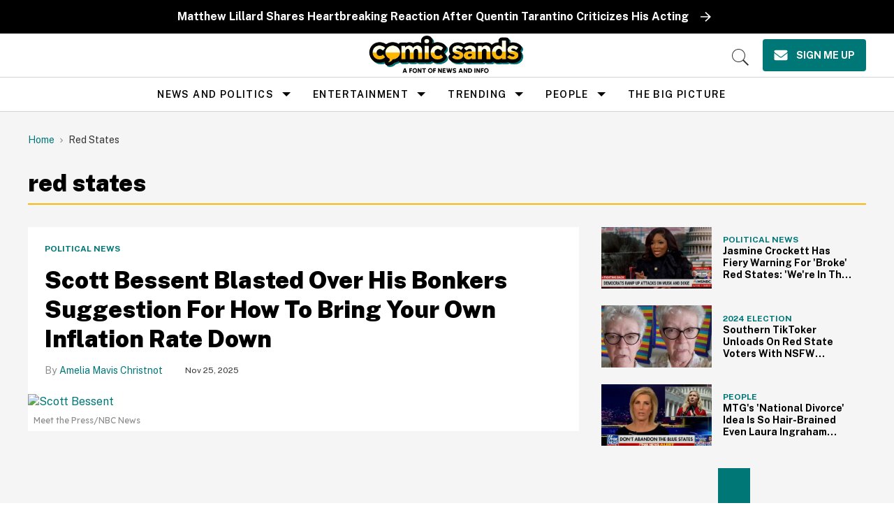

--- FILE ---
content_type: text/html
request_url: https://api.intentiq.com/profiles_engine/ProfilesEngineServlet?at=39&mi=10&dpi=743264634&pt=17&dpn=1&iiqidtype=2&iiqpcid=62a01d33-9f15-4c03-ac91-a527dd5ba62c&iiqpciddate=1766101141308&pcid=efa34220-806a-4ff1-9c91-9e07427442dc&idtype=3&gdpr=0&japs=false&jaesc=0&jafc=0&jaensc=0&jsver=0.29&testGroup=U&source=pbjs&vrref=https%3A%2F%2Fwww.comicsands.com%2Ftag%2Fred-states
body_size: 53
content:
{"abPercentage":95,"adt":1,"ct":2,"isOptedOut":false,"data":{"eids":[]},"dbsaved":"false","ls":true,"cttl":86400000,"abTestUuid":"g_ff09644b-e33f-4de8-84c1-8e587c5589a6","tc":9,"sid":-139673207}

--- FILE ---
content_type: text/css
request_url: https://ads.adthrive.com/sites/5ae7428aedbe613495a432b0/ads.min.css
body_size: 825
content:
/*
.adthrive-collapse-mobile-background {
top:76px !important;
}

#adthrive-collapse-position {
top:76px !important;
}
*/

/* confirmed clicks code start */
body.adthrive-device-phone .adthrive-footer.adthrive-sticky {
padding-top:0px;
overflow:visible !important;
border-top:0px !important;
}
body.adthrive-device-phone .adthrive-sticky.adthrive-footer>.adthrive-close {
top:-25px !important;
right:0px !important;
border-radius: 0px !important;
line-height: 24px !important;
font-size: 24px !important;
}
/* confirmed clicks code end */

.adthrive-player-position.adthrive-collapse-float.adthrive-collapse-bottom-right {
bottom: 100px;
right: 0px !important;
left: 5px !important;
}

/* for ESSAs */
.adthrive-sticky-sidebar > div {
top: 150px!important;
}

/* moving the sidebar down */
#AdThrive_Sidebar_9_desktop {
    top: 30px !important;
}

body.section-frontpage .adthrive-sidebar-9.adthrive-sticky adthrive-stuck {
top: 5rem!important;
}

--- FILE ---
content_type: text/javascript
request_url: https://d7p0reaq8mvem.cloudfront.net/41357891b016465d628b.js
body_size: 26528
content:
/* Sample JavaScript file added with ScriptTag resource.
This sample file is meant to teach best practices.
Your app will load jQuery if it's not defined.
Your app will load jQuery if jQuery is defined but is too old, e.g. < 1.7.
Your app does not change the definition of $ or jQuery outside the app.
Example: if a Shopify theme uses jQuery 1.4.2, both of these statements run in the console will still return '1.4.2'
once the app is installed, even if the app uses jQuery 1.9.1:
jQuery.fn.jquery => "1.4.2"
$.fn.jquery -> "1.4.2"
*/

/* Using a self-executing anonymous function - (function(){})(); - so that all variables and functions defined within
aren’t available to the outside world. */

(function() {
  /* Load Script function we may need to load jQuery from the Google's CDN */
  /* That code is world-reknown. */
  /* One source: http://snipplr.com/view/18756/loadscript/ */

  var loadScript = function(url, callback) {
    var script = document.createElement("script");
    script.type = "text/javascript";

    // If the browser is Internet Explorer.
    if (script.readyState){
      script.onreadystatechange = function(){
        if (script.readyState == "loaded" || script.readyState == "complete"){
          script.onreadystatechange = null;
          callback();
        }
      };
    // For any other browser.
    } else {
      script.onload = function(){
        callback();
      };
    }
    script.src = url;
    document.getElementsByTagName("head")[0].appendChild(script);
  };

  /* This is my app's JavaScript */
  var myAppJavaScript = function($) {
    $('body').append("<script>\n  // https://tc39.github.io/ecma262/#sec-array.prototype.find\n  if (!Array.prototype.find) {\n    Object.defineProperty(Array.prototype, \'find\', {\n      value: function(predicate) {\n       // 1. Let O be ? ToObject(this value).\n        if (this == null) {\n          throw new TypeError(\'\"this\" is null or not defined\');\n        }\n  \n        var o = Object(this);\n  \n        // 2. Let len be ? ToLength(? Get(O, \"length\")).\n        var len = o.length >>> 0;\n  \n        // 3. If IsCallable(predicate) is false, throw a TypeError exception.\n        if (typeof predicate !== \'function\') {\n          throw new TypeError(\'predicate must be a function\');\n        }\n  \n        // 4. If thisArg was supplied, let T be thisArg; else let T be undefined.\n        var thisArg = arguments[1];\n  \n        // 5. Let k be 0.\n        var k = 0;\n  \n        // 6. Repeat, while k < len\n        while (k < len) {\n          // a. Let Pk be ! ToString(k).\n          // b. Let kValue be ? Get(O, Pk).\n          // c. Let testResult be ToBoolean(? Call(predicate, T, « kValue, k, O »)).\n          // d. If testResult is true, return kValue.\n          var kValue = o[k];\n          if (predicate.call(thisArg, kValue, k, o)) {\n            return kValue;\n          }\n          // e. Increase k by 1.\n          k++;\n        }\n  \n        // 7. Return undefined.\n        return undefined;\n      }\n    });\n  }\n<\/script>\n");
    $.post("https://referralfetch.herokuapp.com/api/v1/impression.js", {
      campaign_id: 2960,
      account_id: 5097,
      api_key: "41357891b016465d628b"
    });
    $('body').append("<style>\n  .css-reset html{box-sizing:border-box}.css-reset *,.css-reset *:before,.css-reset *:after{box-sizing:inherit}.css-reset html,.css-reset body,.css-reset div,.css-reset span,.css-reset applet,.css-reset object,.css-reset iframe,.css-reset h1,.css-reset h2,.css-reset h3,.css-reset h4,.css-reset h5,.css-reset h6,.css-reset p,.css-reset blockquote,.css-reset pre,.css-reset a,.css-reset abbr,.css-reset acronym,.css-reset address,.css-reset big,.css-reset cite,.css-reset code,.css-reset del,.css-reset dfn,.css-reset em,.css-reset img,.css-reset ins,.css-reset kbd,.css-reset q,.css-reset s,.css-reset samp,.css-reset small,.css-reset strike,.css-reset strong,.css-reset sub,.css-reset sup,.css-reset tt,.css-reset var,.css-reset b,.css-reset u,.css-reset i,.css-reset center,.css-reset dl,.css-reset dt,.css-reset dd,.css-reset ol,.css-reset ul,.css-reset li,.css-reset fieldset,.css-reset form,.css-reset label,.css-reset legend,.css-reset table,.css-reset caption,.css-reset tbody,.css-reset tfoot,.css-reset thead,.css-reset tr,.css-reset th,.css-reset td,.css-reset article,.css-reset aside,.css-reset canvas,.css-reset details,.css-reset embed,.css-reset figure,.css-reset figcaption,.css-reset footer,.css-reset header,.css-reset hgroup,.css-reset menu,.css-reset nav,.css-reset output,.css-reset ruby,.css-reset section,.css-reset summary,.css-reset time,.css-reset mark,.css-reset audio,.css-reset video{margin:0;padding:0;border:0;font-size:100%;font:inherit;vertical-align:baseline;text-transform:none}.css-reset article,.css-reset aside,.css-reset details,.css-reset figcaption,.css-reset figure,.css-reset footer,.css-reset header,.css-reset hgroup,.css-reset menu,.css-reset nav,.css-reset section{display:block}.css-reset body{line-height:1 !important}.css-reset ol,.css-reset ul{list-style:none}.css-reset blockquote,.css-reset q{quotes:none}.css-reset blockquote:before,.css-reset blockquote:after{content:\'\';content:none}.css-reset q:before,.css-reset q:after{content:\'\';content:none}.css-reset table{border-collapse:collapse;border-spacing:0}.css-reset html{font-family:sans-serif;-ms-text-size-adjust:100%;-webkit-text-size-adjust:100%}.css-reset body{margin:0}.css-reset article,.css-reset aside,.css-reset details,.css-reset figcaption,.css-reset figure,.css-reset footer,.css-reset header,.css-reset hgroup,.css-reset main,.css-reset menu,.css-reset nav,.css-reset section,.css-reset summary{display:block}.css-reset audio,.css-reset canvas,.css-reset progress,.css-reset video{display:inline-block;vertical-align:baseline}.css-reset audio:not([controls]){display:none;height:0}.css-reset [hidden],.css-reset template{display:none}.css-reset a{background-color:transparent}.css-reset a:active,.css-reset a:hover{outline:0}.css-reset abbr[title]{border-bottom:none;text-decoration:underline;-webkit-text-decoration:underline dotted;-moz-text-decoration:underline dotted;text-decoration:underline dotted}.css-reset b,.css-reset strong{font-weight:700}.css-reset dfn{font-style:italic}.css-reset h1{font-size:2em;margin:.67em 0}.css-reset mark{background:#ff0;color:#000}.css-reset small{font-size:80%}.css-reset sub,.css-reset sup{font-size:75%;line-height:0;position:relative;vertical-align:baseline}.css-reset sup{top:-.5em}.css-reset sub{bottom:-.25em}.css-reset img{border:0}.css-reset svg:not(:root){overflow:hidden}.css-reset figure{margin:1em 40px}.css-reset hr{-webkit-box-sizing:content-box;-moz-box-sizing:content-box;box-sizing:content-box;height:0}.css-reset pre{overflow:auto}.css-reset code,.css-reset kbd,.css-reset pre,.css-reset samp{font-family:monospace,monospace;font-size:1em}.css-reset button,.css-reset input,.css-reset optgroup,.css-reset select,.css-reset textarea{color:inherit;font:inherit;margin:0}.css-reset button{overflow:visible}.css-reset button,.css-reset select{text-transform:none}.css-reset button,.css-reset html input[type=button],.css-reset input[type=reset],.css-reset input[type=submit]{-webkit-appearance:button;cursor:pointer}.css-reset button[disabled],.css-reset html input[disabled]{cursor:default}.css-reset button::-moz-focus-inner,.css-reset input::-moz-focus-inner{border:0;padding:0}.css-reset input{line-height:normal}.css-reset input[type=checkbox],.css-reset input[type=radio]{-webkit-box-sizing:border-box;-moz-box-sizing:border-box;box-sizing:border-box;padding:0}.css-reset input[type=number]::-webkit-inner-spin-button,.css-reset input[type=number]::-webkit-outer-spin-button{height:auto}.css-reset input[type=search]{-webkit-appearance:textfield;-webkit-box-sizing:content-box;-moz-box-sizing:content-box;box-sizing:content-box}.css-reset input[type=search]::-webkit-search-cancel-button,.css-reset input[type=search]::-webkit-search-decoration{-webkit-appearance:none}.css-reset fieldset{border:1px solid silver;margin:0 2px;padding:.35em .625em .75em}.css-reset legend{border:0;padding:0}.css-reset textarea{overflow:auto}.css-reset optgroup{font-weight:700}.css-reset table{border-collapse:collapse;border-spacing:0}.css-reset td,.css-reset th{padding:0}@media print{.css-reset *,.css-reset :after,.css-reset :before{color:#000 !important;text-shadow:none !important;background:0 0 !important;-webkit-box-shadow:none !important;box-shadow:none !important}.css-reset a,.css-reset a:visited{text-decoration:underline}.css-reset a[href]:after{content:\" (\" attr(href) \")\"}.css-reset abbr[title]:after{content:\" (\" attr(title) \")\"}.css-reset a[href^=\"#\"]:after,.css-reset a[href^=\"javascript:\"]:after{content:\"\"}.css-reset blockquote,.css-reset pre{border:1px solid #999;page-break-inside:avoid}.css-reset thead{display:table-header-group}.css-reset img,.css-reset tr{page-break-inside:avoid}.css-reset img{max-width:100% !important}.css-reset h2,.css-reset h3,.css-reset p{orphans:3;widows:3}.css-reset h2,.css-reset h3{page-break-after:avoid}.css-reset .gather-3520-navbar{display:none}.css-reset .gather-3520-btn>.gather-3520-caret,.css-reset .gather-3520-dropup>.gather-3520-btn>.gather-3520-caret{border-top-color:#000 !important}.css-reset .gather-3520-label{border:1px solid #000}.css-reset .gather-3520-table{border-collapse:collapse !important}.css-reset .gather-3520-table td,.css-reset .gather-3520-table th{background-color:#fff !important}.css-reset .gather-3520-table-bordered td,.css-reset .gather-3520-table-bordered th{border:1px solid #ddd !important}}@font-face{.css-reset{font-family:\"Glyphicons Halflings\";src:url(https://cdnjs.cloudflare.com/ajax/libs/twitter-bootstrap/3.4.1/fonts/glyphicons-halflings-regular.eot);src:url(https://cdnjs.cloudflare.com/ajax/libs/twitter-bootstrap/3.4.1/fonts/glyphicons-halflings-regular.eot?#iefix) format(\"embedded-opentype\"),url(https://cdnjs.cloudflare.com/ajax/libs/twitter-bootstrap/3.4.1/fonts/glyphicons-halflings-regular.woff2) format(\"woff2\"),url(https://cdnjs.cloudflare.com/ajax/libs/twitter-bootstrap/3.4.1/fonts/glyphicons-halflings-regular.woff) format(\"woff\"),url(https://cdnjs.cloudflare.com/ajax/libs/twitter-bootstrap/3.4.1/fonts/glyphicons-halflings-regular.ttf) format(\"truetype\"),url(https://cdnjs.cloudflare.com/ajax/libs/twitter-bootstrap/3.4.1/fonts/glyphicons-halflings-regular.svg#glyphicons_halflingsregular) format(\"svg\")}}.css-reset .gather-3520-glyphicon{position:relative;top:1px;display:inline-block;font-family:\"Glyphicons Halflings\";font-style:normal;font-weight:400;line-height:1;-webkit-font-smoothing:antialiased;-moz-osx-font-smoothing:grayscale}.css-reset .gather-3520-glyphicon-asterisk:before{content:\"\\002a\"}.css-reset .gather-3520-glyphicon-plus:before{content:\"\\002b\"}.css-reset .gather-3520-glyphicon-eur:before,.css-reset .gather-3520-glyphicon-euro:before{content:\"\\20ac\"}.css-reset .gather-3520-glyphicon-minus:before{content:\"\\2212\"}.css-reset .gather-3520-glyphicon-cloud:before{content:\"\\2601\"}.css-reset .gather-3520-glyphicon-envelope:before{content:\"\\2709\"}.css-reset .gather-3520-glyphicon-pencil:before{content:\"\\270f\"}.css-reset .gather-3520-glyphicon-glass:before{content:\"\\e001\"}.css-reset .gather-3520-glyphicon-music:before{content:\"\\e002\"}.css-reset .gather-3520-glyphicon-search:before{content:\"\\e003\"}.css-reset .gather-3520-glyphicon-heart:before{content:\"\\e005\"}.css-reset .gather-3520-glyphicon-star:before{content:\"\\e006\"}.css-reset .gather-3520-glyphicon-star-empty:before{content:\"\\e007\"}.css-reset .gather-3520-glyphicon-user:before{content:\"\\e008\"}.css-reset .gather-3520-glyphicon-film:before{content:\"\\e009\"}.css-reset .gather-3520-glyphicon-th-large:before{content:\"\\e010\"}.css-reset .gather-3520-glyphicon-th:before{content:\"\\e011\"}.css-reset .gather-3520-glyphicon-th-list:before{content:\"\\e012\"}.css-reset .gather-3520-glyphicon-ok:before{content:\"\\e013\"}.css-reset .gather-3520-glyphicon-remove:before{content:\"\\e014\"}.css-reset .gather-3520-glyphicon-zoom-in:before{content:\"\\e015\"}.css-reset .gather-3520-glyphicon-zoom-out:before{content:\"\\e016\"}.css-reset .gather-3520-glyphicon-off:before{content:\"\\e017\"}.css-reset .gather-3520-glyphicon-signal:before{content:\"\\e018\"}.css-reset .gather-3520-glyphicon-cog:before{content:\"\\e019\"}.css-reset .gather-3520-glyphicon-trash:before{content:\"\\e020\"}.css-reset .gather-3520-glyphicon-home:before{content:\"\\e021\"}.css-reset .gather-3520-glyphicon-file:before{content:\"\\e022\"}.css-reset .gather-3520-glyphicon-time:before{content:\"\\e023\"}.css-reset .gather-3520-glyphicon-road:before{content:\"\\e024\"}.css-reset .gather-3520-glyphicon-download-alt:before{content:\"\\e025\"}.css-reset .gather-3520-glyphicon-download:before{content:\"\\e026\"}.css-reset .gather-3520-glyphicon-upload:before{content:\"\\e027\"}.css-reset .gather-3520-glyphicon-inbox:before{content:\"\\e028\"}.css-reset .gather-3520-glyphicon-play-circle:before{content:\"\\e029\"}.css-reset .gather-3520-glyphicon-repeat:before{content:\"\\e030\"}.css-reset .gather-3520-glyphicon-refresh:before{content:\"\\e031\"}.css-reset .gather-3520-glyphicon-list-alt:before{content:\"\\e032\"}.css-reset .gather-3520-glyphicon-lock:before{content:\"\\e033\"}.css-reset .gather-3520-glyphicon-flag:before{content:\"\\e034\"}.css-reset .gather-3520-glyphicon-headphones:before{content:\"\\e035\"}.css-reset .gather-3520-glyphicon-volume-off:before{content:\"\\e036\"}.css-reset .gather-3520-glyphicon-volume-down:before{content:\"\\e037\"}.css-reset .gather-3520-glyphicon-volume-up:before{content:\"\\e038\"}.css-reset .gather-3520-glyphicon-qrcode:before{content:\"\\e039\"}.css-reset .gather-3520-glyphicon-barcode:before{content:\"\\e040\"}.css-reset .gather-3520-glyphicon-tag:before{content:\"\\e041\"}.css-reset .gather-3520-glyphicon-tags:before{content:\"\\e042\"}.css-reset .gather-3520-glyphicon-book:before{content:\"\\e043\"}.css-reset .gather-3520-glyphicon-bookmark:before{content:\"\\e044\"}.css-reset .gather-3520-glyphicon-print:before{content:\"\\e045\"}.css-reset .gather-3520-glyphicon-camera:before{content:\"\\e046\"}.css-reset .gather-3520-glyphicon-font:before{content:\"\\e047\"}.css-reset .gather-3520-glyphicon-bold:before{content:\"\\e048\"}.css-reset .gather-3520-glyphicon-italic:before{content:\"\\e049\"}.css-reset .gather-3520-glyphicon-text-height:before{content:\"\\e050\"}.css-reset .gather-3520-glyphicon-text-width:before{content:\"\\e051\"}.css-reset .gather-3520-glyphicon-align-left:before{content:\"\\e052\"}.css-reset .gather-3520-glyphicon-align-center:before{content:\"\\e053\"}.css-reset .gather-3520-glyphicon-align-right:before{content:\"\\e054\"}.css-reset .gather-3520-glyphicon-align-justify:before{content:\"\\e055\"}.css-reset .gather-3520-glyphicon-list:before{content:\"\\e056\"}.css-reset .gather-3520-glyphicon-indent-left:before{content:\"\\e057\"}.css-reset .gather-3520-glyphicon-indent-right:before{content:\"\\e058\"}.css-reset .gather-3520-glyphicon-facetime-video:before{content:\"\\e059\"}.css-reset .gather-3520-glyphicon-picture:before{content:\"\\e060\"}.css-reset .gather-3520-glyphicon-map-marker:before{content:\"\\e062\"}.css-reset .gather-3520-glyphicon-adjust:before{content:\"\\e063\"}.css-reset .gather-3520-glyphicon-tint:before{content:\"\\e064\"}.css-reset .gather-3520-glyphicon-edit:before{content:\"\\e065\"}.css-reset .gather-3520-glyphicon-share:before{content:\"\\e066\"}.css-reset .gather-3520-glyphicon-check:before{content:\"\\e067\"}.css-reset .gather-3520-glyphicon-move:before{content:\"\\e068\"}.css-reset .gather-3520-glyphicon-step-backward:before{content:\"\\e069\"}.css-reset .gather-3520-glyphicon-fast-backward:before{content:\"\\e070\"}.css-reset .gather-3520-glyphicon-backward:before{content:\"\\e071\"}.css-reset .gather-3520-glyphicon-play:before{content:\"\\e072\"}.css-reset .gather-3520-glyphicon-pause:before{content:\"\\e073\"}.css-reset .gather-3520-glyphicon-stop:before{content:\"\\e074\"}.css-reset .gather-3520-glyphicon-forward:before{content:\"\\e075\"}.css-reset .gather-3520-glyphicon-fast-forward:before{content:\"\\e076\"}.css-reset .gather-3520-glyphicon-step-forward:before{content:\"\\e077\"}.css-reset .gather-3520-glyphicon-eject:before{content:\"\\e078\"}.css-reset .gather-3520-glyphicon-chevron-left:before{content:\"\\e079\"}.css-reset .gather-3520-glyphicon-chevron-right:before{content:\"\\e080\"}.css-reset .gather-3520-glyphicon-plus-sign:before{content:\"\\e081\"}.css-reset .gather-3520-glyphicon-minus-sign:before{content:\"\\e082\"}.css-reset .gather-3520-glyphicon-remove-sign:before{content:\"\\e083\"}.css-reset .gather-3520-glyphicon-ok-sign:before{content:\"\\e084\"}.css-reset .gather-3520-glyphicon-question-sign:before{content:\"\\e085\"}.css-reset .gather-3520-glyphicon-info-sign:before{content:\"\\e086\"}.css-reset .gather-3520-glyphicon-screenshot:before{content:\"\\e087\"}.css-reset .gather-3520-glyphicon-remove-circle:before{content:\"\\e088\"}.css-reset .gather-3520-glyphicon-ok-circle:before{content:\"\\e089\"}.css-reset .gather-3520-glyphicon-ban-circle:before{content:\"\\e090\"}.css-reset .gather-3520-glyphicon-arrow-left:before{content:\"\\e091\"}.css-reset .gather-3520-glyphicon-arrow-right:before{content:\"\\e092\"}.css-reset .gather-3520-glyphicon-arrow-up:before{content:\"\\e093\"}.css-reset .gather-3520-glyphicon-arrow-down:before{content:\"\\e094\"}.css-reset .gather-3520-glyphicon-share-alt:before{content:\"\\e095\"}.css-reset .gather-3520-glyphicon-resize-full:before{content:\"\\e096\"}.css-reset .gather-3520-glyphicon-resize-small:before{content:\"\\e097\"}.css-reset .gather-3520-glyphicon-exclamation-sign:before{content:\"\\e101\"}.css-reset .gather-3520-glyphicon-gift:before{content:\"\\e102\"}.css-reset .gather-3520-glyphicon-leaf:before{content:\"\\e103\"}.css-reset .gather-3520-glyphicon-fire:before{content:\"\\e104\"}.css-reset .gather-3520-glyphicon-eye-open:before{content:\"\\e105\"}.css-reset .gather-3520-glyphicon-eye-close:before{content:\"\\e106\"}.css-reset .gather-3520-glyphicon-warning-sign:before{content:\"\\e107\"}.css-reset .gather-3520-glyphicon-plane:before{content:\"\\e108\"}.css-reset .gather-3520-glyphicon-calendar:before{content:\"\\e109\"}.css-reset .gather-3520-glyphicon-random:before{content:\"\\e110\"}.css-reset .gather-3520-glyphicon-comment:before{content:\"\\e111\"}.css-reset .gather-3520-glyphicon-magnet:before{content:\"\\e112\"}.css-reset .gather-3520-glyphicon-chevron-up:before{content:\"\\e113\"}.css-reset .gather-3520-glyphicon-chevron-down:before{content:\"\\e114\"}.css-reset .gather-3520-glyphicon-retweet:before{content:\"\\e115\"}.css-reset .gather-3520-glyphicon-shopping-cart:before{content:\"\\e116\"}.css-reset .gather-3520-glyphicon-folder-close:before{content:\"\\e117\"}.css-reset .gather-3520-glyphicon-folder-open:before{content:\"\\e118\"}.css-reset .gather-3520-glyphicon-resize-vertical:before{content:\"\\e119\"}.css-reset .gather-3520-glyphicon-resize-horizontal:before{content:\"\\e120\"}.css-reset .gather-3520-glyphicon-hdd:before{content:\"\\e121\"}.css-reset .gather-3520-glyphicon-bullhorn:before{content:\"\\e122\"}.css-reset .gather-3520-glyphicon-bell:before{content:\"\\e123\"}.css-reset .gather-3520-glyphicon-certificate:before{content:\"\\e124\"}.css-reset .gather-3520-glyphicon-thumbs-up:before{content:\"\\e125\"}.css-reset .gather-3520-glyphicon-thumbs-down:before{content:\"\\e126\"}.css-reset .gather-3520-glyphicon-hand-right:before{content:\"\\e127\"}.css-reset .gather-3520-glyphicon-hand-left:before{content:\"\\e128\"}.css-reset .gather-3520-glyphicon-hand-up:before{content:\"\\e129\"}.css-reset .gather-3520-glyphicon-hand-down:before{content:\"\\e130\"}.css-reset .gather-3520-glyphicon-circle-arrow-right:before{content:\"\\e131\"}.css-reset .gather-3520-glyphicon-circle-arrow-left:before{content:\"\\e132\"}.css-reset .gather-3520-glyphicon-circle-arrow-up:before{content:\"\\e133\"}.css-reset .gather-3520-glyphicon-circle-arrow-down:before{content:\"\\e134\"}.css-reset .gather-3520-glyphicon-globe:before{content:\"\\e135\"}.css-reset .gather-3520-glyphicon-wrench:before{content:\"\\e136\"}.css-reset .gather-3520-glyphicon-tasks:before{content:\"\\e137\"}.css-reset .gather-3520-glyphicon-filter:before{content:\"\\e138\"}.css-reset .gather-3520-glyphicon-briefcase:before{content:\"\\e139\"}.css-reset .gather-3520-glyphicon-fullscreen:before{content:\"\\e140\"}.css-reset .gather-3520-glyphicon-dashboard:before{content:\"\\e141\"}.css-reset .gather-3520-glyphicon-paperclip:before{content:\"\\e142\"}.css-reset .gather-3520-glyphicon-heart-empty:before{content:\"\\e143\"}.css-reset .gather-3520-glyphicon-link:before{content:\"\\e144\"}.css-reset .gather-3520-glyphicon-phone:before{content:\"\\e145\"}.css-reset .gather-3520-glyphicon-pushpin:before{content:\"\\e146\"}.css-reset .gather-3520-glyphicon-usd:before{content:\"\\e148\"}.css-reset .gather-3520-glyphicon-gbp:before{content:\"\\e149\"}.css-reset .gather-3520-glyphicon-sort:before{content:\"\\e150\"}.css-reset .gather-3520-glyphicon-sort-by-alphabet:before{content:\"\\e151\"}.css-reset .gather-3520-glyphicon-sort-by-alphabet-alt:before{content:\"\\e152\"}.css-reset .gather-3520-glyphicon-sort-by-order:before{content:\"\\e153\"}.css-reset .gather-3520-glyphicon-sort-by-order-alt:before{content:\"\\e154\"}.css-reset .gather-3520-glyphicon-sort-by-attributes:before{content:\"\\e155\"}.css-reset .gather-3520-glyphicon-sort-by-attributes-alt:before{content:\"\\e156\"}.css-reset .gather-3520-glyphicon-unchecked:before{content:\"\\e157\"}.css-reset .gather-3520-glyphicon-expand:before{content:\"\\e158\"}.css-reset .gather-3520-glyphicon-collapse-down:before{content:\"\\e159\"}.css-reset .gather-3520-glyphicon-collapse-up:before{content:\"\\e160\"}.css-reset .gather-3520-glyphicon-log-in:before{content:\"\\e161\"}.css-reset .gather-3520-glyphicon-flash:before{content:\"\\e162\"}.css-reset .gather-3520-glyphicon-log-out:before{content:\"\\e163\"}.css-reset .gather-3520-glyphicon-new-window:before{content:\"\\e164\"}.css-reset .gather-3520-glyphicon-record:before{content:\"\\e165\"}.css-reset .gather-3520-glyphicon-save:before{content:\"\\e166\"}.css-reset .gather-3520-glyphicon-open:before{content:\"\\e167\"}.css-reset .gather-3520-glyphicon-saved:before{content:\"\\e168\"}.css-reset .gather-3520-glyphicon-import:before{content:\"\\e169\"}.css-reset .gather-3520-glyphicon-export:before{content:\"\\e170\"}.css-reset .gather-3520-glyphicon-send:before{content:\"\\e171\"}.css-reset .gather-3520-glyphicon-floppy-disk:before{content:\"\\e172\"}.css-reset .gather-3520-glyphicon-floppy-saved:before{content:\"\\e173\"}.css-reset .gather-3520-glyphicon-floppy-remove:before{content:\"\\e174\"}.css-reset .gather-3520-glyphicon-floppy-save:before{content:\"\\e175\"}.css-reset .gather-3520-glyphicon-floppy-open:before{content:\"\\e176\"}.css-reset .gather-3520-glyphicon-credit-card:before{content:\"\\e177\"}.css-reset .gather-3520-glyphicon-transfer:before{content:\"\\e178\"}.css-reset .gather-3520-glyphicon-cutlery:before{content:\"\\e179\"}.css-reset .gather-3520-glyphicon-header:before{content:\"\\e180\"}.css-reset .gather-3520-glyphicon-compressed:before{content:\"\\e181\"}.css-reset .gather-3520-glyphicon-earphone:before{content:\"\\e182\"}.css-reset .gather-3520-glyphicon-phone-alt:before{content:\"\\e183\"}.css-reset .gather-3520-glyphicon-tower:before{content:\"\\e184\"}.css-reset .gather-3520-glyphicon-stats:before{content:\"\\e185\"}.css-reset .gather-3520-glyphicon-sd-video:before{content:\"\\e186\"}.css-reset .gather-3520-glyphicon-hd-video:before{content:\"\\e187\"}.css-reset .gather-3520-glyphicon-subtitles:before{content:\"\\e188\"}.css-reset .gather-3520-glyphicon-sound-stereo:before{content:\"\\e189\"}.css-reset .gather-3520-glyphicon-sound-dolby:before{content:\"\\e190\"}.css-reset .gather-3520-glyphicon-sound-5-1:before{content:\"\\e191\"}.css-reset .gather-3520-glyphicon-sound-6-1:before{content:\"\\e192\"}.css-reset .gather-3520-glyphicon-sound-7-1:before{content:\"\\e193\"}.css-reset .gather-3520-glyphicon-copyright-mark:before{content:\"\\e194\"}.css-reset .gather-3520-glyphicon-registration-mark:before{content:\"\\e195\"}.css-reset .gather-3520-glyphicon-cloud-download:before{content:\"\\e197\"}.css-reset .gather-3520-glyphicon-cloud-upload:before{content:\"\\e198\"}.css-reset .gather-3520-glyphicon-tree-conifer:before{content:\"\\e199\"}.css-reset .gather-3520-glyphicon-tree-deciduous:before{content:\"\\e200\"}.css-reset .gather-3520-glyphicon-cd:before{content:\"\\e201\"}.css-reset .gather-3520-glyphicon-save-file:before{content:\"\\e202\"}.css-reset .gather-3520-glyphicon-open-file:before{content:\"\\e203\"}.css-reset .gather-3520-glyphicon-level-up:before{content:\"\\e204\"}.css-reset .gather-3520-glyphicon-copy:before{content:\"\\e205\"}.css-reset .gather-3520-glyphicon-paste:before{content:\"\\e206\"}.css-reset .gather-3520-glyphicon-alert:before{content:\"\\e209\"}.css-reset .gather-3520-glyphicon-equalizer:before{content:\"\\e210\"}.css-reset .gather-3520-glyphicon-king:before{content:\"\\e211\"}.css-reset .gather-3520-glyphicon-queen:before{content:\"\\e212\"}.css-reset .gather-3520-glyphicon-pawn:before{content:\"\\e213\"}.css-reset .gather-3520-glyphicon-bishop:before{content:\"\\e214\"}.css-reset .gather-3520-glyphicon-knight:before{content:\"\\e215\"}.css-reset .gather-3520-glyphicon-baby-formula:before{content:\"\\e216\"}.css-reset .gather-3520-glyphicon-tent:before{content:\"\\26fa\"}.css-reset .gather-3520-glyphicon-blackboard:before{content:\"\\e218\"}.css-reset .gather-3520-glyphicon-bed:before{content:\"\\e219\"}.css-reset .gather-3520-glyphicon-apple:before{content:\"\\f8ff\"}.css-reset .gather-3520-glyphicon-erase:before{content:\"\\e221\"}.css-reset .gather-3520-glyphicon-hourglass:before{content:\"\\231b\"}.css-reset .gather-3520-glyphicon-lamp:before{content:\"\\e223\"}.css-reset .gather-3520-glyphicon-duplicate:before{content:\"\\e224\"}.css-reset .gather-3520-glyphicon-piggy-bank:before{content:\"\\e225\"}.css-reset .gather-3520-glyphicon-scissors:before{content:\"\\e226\"}.css-reset .gather-3520-glyphicon-bitcoin:before{content:\"\\e227\"}.css-reset .gather-3520-glyphicon-btc:before{content:\"\\e227\"}.css-reset .gather-3520-glyphicon-xbt:before{content:\"\\e227\"}.css-reset .gather-3520-glyphicon-yen:before{content:\"\\00a5\"}.css-reset .gather-3520-glyphicon-jpy:before{content:\"\\00a5\"}.css-reset .gather-3520-glyphicon-ruble:before{content:\"\\20bd\"}.css-reset .gather-3520-glyphicon-rub:before{content:\"\\20bd\"}.css-reset .gather-3520-glyphicon-scale:before{content:\"\\e230\"}.css-reset .gather-3520-glyphicon-ice-lolly:before{content:\"\\e231\"}.css-reset .gather-3520-glyphicon-ice-lolly-tasted:before{content:\"\\e232\"}.css-reset .gather-3520-glyphicon-education:before{content:\"\\e233\"}.css-reset .gather-3520-glyphicon-option-horizontal:before{content:\"\\e234\"}.css-reset .gather-3520-glyphicon-option-vertical:before{content:\"\\e235\"}.css-reset .gather-3520-glyphicon-menu-hamburger:before{content:\"\\e236\"}.css-reset .gather-3520-glyphicon-modal-window:before{content:\"\\e237\"}.css-reset .gather-3520-glyphicon-oil:before{content:\"\\e238\"}.css-reset .gather-3520-glyphicon-grain:before{content:\"\\e239\"}.css-reset .gather-3520-glyphicon-sunglasses:before{content:\"\\e240\"}.css-reset .gather-3520-glyphicon-text-size:before{content:\"\\e241\"}.css-reset .gather-3520-glyphicon-text-color:before{content:\"\\e242\"}.css-reset .gather-3520-glyphicon-text-background:before{content:\"\\e243\"}.css-reset .gather-3520-glyphicon-object-align-top:before{content:\"\\e244\"}.css-reset .gather-3520-glyphicon-object-align-bottom:before{content:\"\\e245\"}.css-reset .gather-3520-glyphicon-object-align-horizontal:before{content:\"\\e246\"}.css-reset .gather-3520-glyphicon-object-align-left:before{content:\"\\e247\"}.css-reset .gather-3520-glyphicon-object-align-vertical:before{content:\"\\e248\"}.css-reset .gather-3520-glyphicon-object-align-right:before{content:\"\\e249\"}.css-reset .gather-3520-glyphicon-triangle-right:before{content:\"\\e250\"}.css-reset .gather-3520-glyphicon-triangle-left:before{content:\"\\e251\"}.css-reset .gather-3520-glyphicon-triangle-bottom:before{content:\"\\e252\"}.css-reset .gather-3520-glyphicon-triangle-top:before{content:\"\\e253\"}.css-reset .gather-3520-glyphicon-console:before{content:\"\\e254\"}.css-reset .gather-3520-glyphicon-superscript:before{content:\"\\e255\"}.css-reset .gather-3520-glyphicon-subscript:before{content:\"\\e256\"}.css-reset .gather-3520-glyphicon-menu-left:before{content:\"\\e257\"}.css-reset .gather-3520-glyphicon-menu-right:before{content:\"\\e258\"}.css-reset .gather-3520-glyphicon-menu-down:before{content:\"\\e259\"}.css-reset .gather-3520-glyphicon-menu-up:before{content:\"\\e260\"}.css-reset *{-webkit-box-sizing:border-box;-moz-box-sizing:border-box;box-sizing:border-box}.css-reset :after,.css-reset :before{-webkit-box-sizing:border-box;-moz-box-sizing:border-box;box-sizing:border-box}.css-reset html{font-size:10px;-webkit-tap-highlight-color:rgba(0,0,0,0)}.css-reset body{font-family:\"Helvetica Neue\",Helvetica,Arial,sans-serif;font-size:14px;line-height:1.42857143;color:#333;background-color:#fff}.css-reset button,.css-reset input,.css-reset select,.css-reset textarea{font-family:inherit;font-size:inherit;line-height:inherit}.css-reset a{color:#337ab7;text-decoration:none}.css-reset a:focus,.css-reset a:hover{color:#23527c;text-decoration:underline}.css-reset a:focus{outline:5px auto -webkit-focus-ring-color;outline-offset:-2px}.css-reset figure{margin:0}.css-reset img{vertical-align:middle}.css-reset .gather-3520-carousel-inner>.gather-3520-item>a>img,.css-reset .gather-3520-carousel-inner>.gather-3520-item>img,.css-reset .gather-3520-img-responsive,.css-reset .gather-3520-thumbnail a>img,.css-reset .gather-3520-thumbnail>img{display:block;max-width:100%;height:auto}.css-reset .gather-3520-img-rounded{border-radius:6px}.css-reset .gather-3520-img-thumbnail{padding:4px;line-height:1.42857143;background-color:#fff;border:1px solid #ddd;border-radius:4px;-webkit-transition:all .2s ease-in-out;-o-transition:all .2s ease-in-out;transition:all .2s ease-in-out;display:inline-block;max-width:100%;height:auto}.css-reset .gather-3520-img-circle{border-radius:50%}.css-reset hr{margin-top:20px;margin-bottom:20px;border:0;border-top:1px solid #eee}.css-reset .gather-3520-sr-only{position:absolute;width:1px;height:1px;padding:0;margin:-1px;overflow:hidden;clip:rect(0, 0, 0, 0);border:0}.css-reset .gather-3520-sr-only-focusable:active,.css-reset .gather-3520-sr-only-focusable:focus{position:static;width:auto;height:auto;margin:0;overflow:visible;clip:auto}.css-reset [role=button]{cursor:pointer}.css-reset .gather-3520-h1,.css-reset .gather-3520-h2,.css-reset .gather-3520-h3,.css-reset .gather-3520-h4,.css-reset .gather-3520-h5,.css-reset .gather-3520-h6,.css-reset h1,.css-reset h2,.css-reset h3,.css-reset h4,.css-reset h5,.css-reset h6{font-family:inherit;font-weight:500;line-height:1.1;color:inherit}.css-reset .gather-3520-h1 .gather-3520-small,.css-reset .gather-3520-h1 small,.css-reset .gather-3520-h2 .gather-3520-small,.css-reset .gather-3520-h2 small,.css-reset .gather-3520-h3 .gather-3520-small,.css-reset .gather-3520-h3 small,.css-reset .gather-3520-h4 .gather-3520-small,.css-reset .gather-3520-h4 small,.css-reset .gather-3520-h5 .gather-3520-small,.css-reset .gather-3520-h5 small,.css-reset .gather-3520-h6 .gather-3520-small,.css-reset .gather-3520-h6 small,.css-reset h1 .gather-3520-small,.css-reset h1 small,.css-reset h2 .gather-3520-small,.css-reset h2 small,.css-reset h3 .gather-3520-small,.css-reset h3 small,.css-reset h4 .gather-3520-small,.css-reset h4 small,.css-reset h5 .gather-3520-small,.css-reset h5 small,.css-reset h6 .gather-3520-small,.css-reset h6 small{font-weight:400;line-height:1;color:#777}.css-reset .gather-3520-h1,.css-reset .gather-3520-h2,.css-reset .gather-3520-h3,.css-reset h1,.css-reset h2,.css-reset h3{margin-top:20px;margin-bottom:10px}.css-reset .gather-3520-h1 .gather-3520-small,.css-reset .gather-3520-h1 small,.css-reset .gather-3520-h2 .gather-3520-small,.css-reset .gather-3520-h2 small,.css-reset .gather-3520-h3 .gather-3520-small,.css-reset .gather-3520-h3 small,.css-reset h1 .gather-3520-small,.css-reset h1 small,.css-reset h2 .gather-3520-small,.css-reset h2 small,.css-reset h3 .gather-3520-small,.css-reset h3 small{font-size:65%}.css-reset .gather-3520-h4,.css-reset .gather-3520-h5,.css-reset .gather-3520-h6,.css-reset h4,.css-reset h5,.css-reset h6{margin-top:10px;margin-bottom:10px}.css-reset .gather-3520-h4 .gather-3520-small,.css-reset .gather-3520-h4 small,.css-reset .gather-3520-h5 .gather-3520-small,.css-reset .gather-3520-h5 small,.css-reset .gather-3520-h6 .gather-3520-small,.css-reset .gather-3520-h6 small,.css-reset h4 .gather-3520-small,.css-reset h4 small,.css-reset h5 .gather-3520-small,.css-reset h5 small,.css-reset h6 .gather-3520-small,.css-reset h6 small{font-size:75%}.css-reset .gather-3520-h1,.css-reset h1{font-size:36px}.css-reset .gather-3520-h2,.css-reset h2{font-size:30px}.css-reset .gather-3520-h3,.css-reset h3{font-size:24px}.css-reset .gather-3520-h4,.css-reset h4{font-size:18px}.css-reset .gather-3520-h5,.css-reset h5{font-size:14px}.css-reset .gather-3520-h6,.css-reset h6{font-size:12px}.css-reset p{margin:0 0 10px}.css-reset .gather-3520-lead{margin-bottom:20px;font-size:16px;font-weight:300;line-height:1.4}@media (min-width: 768px){.css-reset .gather-3520-lead{font-size:21px}}.css-reset .gather-3520-small,.css-reset small{font-size:85%}.css-reset .gather-3520-mark,.css-reset mark{padding:.2em;background-color:#fcf8e3}.css-reset .gather-3520-text-left{text-align:left}.css-reset .gather-3520-text-right{text-align:right}.css-reset .gather-3520-text-center{text-align:center}.css-reset .gather-3520-text-justify{text-align:justify}.css-reset .gather-3520-text-nowrap{white-space:nowrap}.css-reset .gather-3520-text-lowercase{text-transform:lowercase}.css-reset .gather-3520-text-uppercase{text-transform:uppercase}.css-reset .gather-3520-text-capitalize{text-transform:capitalize}.css-reset .gather-3520-text-muted{color:#777}.css-reset .gather-3520-text-primary{color:#337ab7}.css-reset a.text-primary:focus,.css-reset a.text-primary:hover{color:#286090}.css-reset .gather-3520-text-success{color:#3c763d}.css-reset a.text-success:focus,.css-reset a.text-success:hover{color:#2b542c}.css-reset .gather-3520-text-info{color:#31708f}.css-reset a.text-info:focus,.css-reset a.text-info:hover{color:#245269}.css-reset .gather-3520-text-warning{color:#8a6d3b}.css-reset a.text-warning:focus,.css-reset a.text-warning:hover{color:#66512c}.css-reset .gather-3520-text-danger{color:#a94442}.css-reset a.text-danger:focus,.css-reset a.text-danger:hover{color:#843534}.css-reset .gather-3520-bg-primary{color:#fff;background-color:#337ab7}.css-reset a.bg-primary:focus,.css-reset a.bg-primary:hover{background-color:#286090}.css-reset .gather-3520-bg-success{background-color:#dff0d8}.css-reset a.bg-success:focus,.css-reset a.bg-success:hover{background-color:#c1e2b3}.css-reset .gather-3520-bg-info{background-color:#d9edf7}.css-reset a.bg-info:focus,.css-reset a.bg-info:hover{background-color:#afd9ee}.css-reset .gather-3520-bg-warning{background-color:#fcf8e3}.css-reset a.bg-warning:focus,.css-reset a.bg-warning:hover{background-color:#f7ecb5}.css-reset .gather-3520-bg-danger{background-color:#f2dede}.css-reset a.bg-danger:focus,.css-reset a.bg-danger:hover{background-color:#e4b9b9}.css-reset .gather-3520-page-header{padding-bottom:9px;margin:40px 0 20px;border-bottom:1px solid #eee}.css-reset ol,.css-reset ul{margin-top:0;margin-bottom:10px}.css-reset ol ol,.css-reset ol ul,.css-reset ul ol,.css-reset ul ul{margin-bottom:0}.css-reset .gather-3520-list-unstyled{padding-left:0;list-style:none}.css-reset .gather-3520-list-inline{padding-left:0;list-style:none;margin-left:-5px}.css-reset .gather-3520-list-inline>li{display:inline-block;padding-right:5px;padding-left:5px}.css-reset dl{margin-top:0;margin-bottom:20px}.css-reset dd,.css-reset dt{line-height:1.42857143}.css-reset dt{font-weight:700}.css-reset dd{margin-left:0}@media (min-width: 768px){.css-reset .gather-3520-dl-horizontal dt{float:left;width:160px;clear:left;text-align:right;overflow:hidden;text-overflow:ellipsis;white-space:nowrap}.css-reset .gather-3520-dl-horizontal dd{margin-left:180px}}.css-reset abbr[data-original-title],.css-reset abbr[title]{cursor:help}.css-reset .gather-3520-initialism{font-size:90%;text-transform:uppercase}.css-reset blockquote{padding:10px 20px;margin:0 0 20px;font-size:17.5px;border-left:5px solid #eee}.css-reset blockquote ol:last-child,.css-reset blockquote p:last-child,.css-reset blockquote ul:last-child{margin-bottom:0}.css-reset blockquote .gather-3520-small,.css-reset blockquote footer,.css-reset blockquote small{display:block;font-size:80%;line-height:1.42857143;color:#777}.css-reset blockquote .gather-3520-small:before,.css-reset blockquote footer:before,.css-reset blockquote small:before{content:\"\\2014 \\00A0\"}.css-reset .gather-3520-blockquote-reverse,.css-reset blockquote.pull-right{padding-right:15px;padding-left:0;text-align:right;border-right:5px solid #eee;border-left:0}.css-reset .gather-3520-blockquote-reverse .gather-3520-small:before,.css-reset .gather-3520-blockquote-reverse footer:before,.css-reset .gather-3520-blockquote-reverse small:before,.css-reset blockquote.pull-right .gather-3520-small:before,.css-reset blockquote.pull-right footer:before,.css-reset blockquote.pull-right small:before{content:\"\"}.css-reset .gather-3520-blockquote-reverse .gather-3520-small:after,.css-reset .gather-3520-blockquote-reverse footer:after,.css-reset .gather-3520-blockquote-reverse small:after,.css-reset blockquote.pull-right .gather-3520-small:after,.css-reset blockquote.pull-right footer:after,.css-reset blockquote.pull-right small:after{content:\"\\00A0 \\2014\"}.css-reset address{margin-bottom:20px;font-style:normal;line-height:1.42857143}.css-reset code,.css-reset kbd,.css-reset pre,.css-reset samp{font-family:Menlo,Monaco,Consolas,\"Courier New\",monospace}.css-reset code{padding:2px 4px;font-size:90%;color:#c7254e;background-color:#f9f2f4;border-radius:4px}.css-reset kbd{padding:2px 4px;font-size:90%;color:#fff;background-color:#333;border-radius:3px;-webkit-box-shadow:inset 0 -1px 0 rgba(0,0,0,0.25);box-shadow:inset 0 -1px 0 rgba(0,0,0,0.25)}.css-reset kbd kbd{padding:0;font-size:100%;font-weight:700;-webkit-box-shadow:none;box-shadow:none}.css-reset pre{display:block;padding:9.5px;margin:0 0 10px;font-size:13px;line-height:1.42857143;color:#333;word-break:break-all;word-wrap:break-word;background-color:#f5f5f5;border:1px solid #ccc;border-radius:4px}.css-reset pre code{padding:0;font-size:inherit;color:inherit;white-space:pre-wrap;background-color:transparent;border-radius:0}.css-reset .gather-3520-pre-scrollable{max-height:340px;overflow-y:scroll}.css-reset .gather-3520-container{padding-right:15px;padding-left:15px;margin-right:auto;margin-left:auto}@media (min-width: 768px){.css-reset .gather-3520-container{width:750px}}@media (min-width: 992px){.css-reset .gather-3520-container{width:970px}}@media (min-width: 1200px){.css-reset .gather-3520-container{width:1170px}}.css-reset .gather-3520-container-fluid{padding-right:15px;padding-left:15px;margin-right:auto;margin-left:auto}.css-reset .gather-3520-row{margin-right:-15px;margin-left:-15px}.css-reset .gather-3520-row-no-gutters{margin-right:0;margin-left:0}.css-reset .gather-3520-row-no-gutters [class*=col-]{padding-right:0;padding-left:0}.css-reset .gather-3520-col-lg-1,.css-reset .gather-3520-col-lg-10,.css-reset .gather-3520-col-lg-11,.css-reset .gather-3520-col-lg-12,.css-reset .gather-3520-col-lg-2,.css-reset .gather-3520-col-lg-3,.css-reset .gather-3520-col-lg-4,.css-reset .gather-3520-col-lg-5,.css-reset .gather-3520-col-lg-6,.css-reset .gather-3520-col-lg-7,.css-reset .gather-3520-col-lg-8,.css-reset .gather-3520-col-lg-9,.css-reset .gather-3520-col-md-1,.css-reset .gather-3520-col-md-10,.css-reset .gather-3520-col-md-11,.css-reset .gather-3520-col-md-12,.css-reset .gather-3520-col-md-2,.css-reset .gather-3520-col-md-3,.css-reset .gather-3520-col-md-4,.css-reset .gather-3520-col-md-5,.css-reset .gather-3520-col-md-6,.css-reset .gather-3520-col-md-7,.css-reset .gather-3520-col-md-8,.css-reset .gather-3520-col-md-9,.css-reset .gather-3520-col-sm-1,.css-reset .gather-3520-col-sm-10,.css-reset .gather-3520-col-sm-11,.css-reset .gather-3520-col-sm-12,.css-reset .gather-3520-col-sm-2,.css-reset .gather-3520-col-sm-3,.css-reset .gather-3520-col-sm-4,.css-reset .gather-3520-col-sm-5,.css-reset .gather-3520-col-sm-6,.css-reset .gather-3520-col-sm-7,.css-reset .gather-3520-col-sm-8,.css-reset .gather-3520-col-sm-9,.css-reset .gather-3520-col-xs-1,.css-reset .gather-3520-col-xs-10,.css-reset .gather-3520-col-xs-11,.css-reset .gather-3520-col-xs-12,.css-reset .gather-3520-col-xs-2,.css-reset .gather-3520-col-xs-3,.css-reset .gather-3520-col-xs-4,.css-reset .gather-3520-col-xs-5,.css-reset .gather-3520-col-xs-6,.css-reset .gather-3520-col-xs-7,.css-reset .gather-3520-col-xs-8,.css-reset .gather-3520-col-xs-9{position:relative;min-height:1px;padding-right:15px;padding-left:15px}.css-reset .gather-3520-col-xs-1,.css-reset .gather-3520-col-xs-10,.css-reset .gather-3520-col-xs-11,.css-reset .gather-3520-col-xs-12,.css-reset .gather-3520-col-xs-2,.css-reset .gather-3520-col-xs-3,.css-reset .gather-3520-col-xs-4,.css-reset .gather-3520-col-xs-5,.css-reset .gather-3520-col-xs-6,.css-reset .gather-3520-col-xs-7,.css-reset .gather-3520-col-xs-8,.css-reset .gather-3520-col-xs-9{float:left}.css-reset .gather-3520-col-xs-12{width:100%}.css-reset .gather-3520-col-xs-11{width:91.66666667%}.css-reset .gather-3520-col-xs-10{width:83.33333333%}.css-reset .gather-3520-col-xs-9{width:75%}.css-reset .gather-3520-col-xs-8{width:66.66666667%}.css-reset .gather-3520-col-xs-7{width:58.33333333%}.css-reset .gather-3520-col-xs-6{width:50%}.css-reset .gather-3520-col-xs-5{width:41.66666667%}.css-reset .gather-3520-col-xs-4{width:33.33333333%}.css-reset .gather-3520-col-xs-3{width:25%}.css-reset .gather-3520-col-xs-2{width:16.66666667%}.css-reset .gather-3520-col-xs-1{width:8.33333333%}.css-reset .gather-3520-col-xs-pull-12{right:100%}.css-reset .gather-3520-col-xs-pull-11{right:91.66666667%}.css-reset .gather-3520-col-xs-pull-10{right:83.33333333%}.css-reset .gather-3520-col-xs-pull-9{right:75%}.css-reset .gather-3520-col-xs-pull-8{right:66.66666667%}.css-reset .gather-3520-col-xs-pull-7{right:58.33333333%}.css-reset .gather-3520-col-xs-pull-6{right:50%}.css-reset .gather-3520-col-xs-pull-5{right:41.66666667%}.css-reset .gather-3520-col-xs-pull-4{right:33.33333333%}.css-reset .gather-3520-col-xs-pull-3{right:25%}.css-reset .gather-3520-col-xs-pull-2{right:16.66666667%}.css-reset .gather-3520-col-xs-pull-1{right:8.33333333%}.css-reset .gather-3520-col-xs-pull-0{right:auto}.css-reset .gather-3520-col-xs-push-12{left:100%}.css-reset .gather-3520-col-xs-push-11{left:91.66666667%}.css-reset .gather-3520-col-xs-push-10{left:83.33333333%}.css-reset .gather-3520-col-xs-push-9{left:75%}.css-reset .gather-3520-col-xs-push-8{left:66.66666667%}.css-reset .gather-3520-col-xs-push-7{left:58.33333333%}.css-reset .gather-3520-col-xs-push-6{left:50%}.css-reset .gather-3520-col-xs-push-5{left:41.66666667%}.css-reset .gather-3520-col-xs-push-4{left:33.33333333%}.css-reset .gather-3520-col-xs-push-3{left:25%}.css-reset .gather-3520-col-xs-push-2{left:16.66666667%}.css-reset .gather-3520-col-xs-push-1{left:8.33333333%}.css-reset .gather-3520-col-xs-push-0{left:auto}.css-reset .gather-3520-col-xs-offset-12{margin-left:100%}.css-reset .gather-3520-col-xs-offset-11{margin-left:91.66666667%}.css-reset .gather-3520-col-xs-offset-10{margin-left:83.33333333%}.css-reset .gather-3520-col-xs-offset-9{margin-left:75%}.css-reset .gather-3520-col-xs-offset-8{margin-left:66.66666667%}.css-reset .gather-3520-col-xs-offset-7{margin-left:58.33333333%}.css-reset .gather-3520-col-xs-offset-6{margin-left:50%}.css-reset .gather-3520-col-xs-offset-5{margin-left:41.66666667%}.css-reset .gather-3520-col-xs-offset-4{margin-left:33.33333333%}.css-reset .gather-3520-col-xs-offset-3{margin-left:25%}.css-reset .gather-3520-col-xs-offset-2{margin-left:16.66666667%}.css-reset .gather-3520-col-xs-offset-1{margin-left:8.33333333%}.css-reset .gather-3520-col-xs-offset-0{margin-left:0}@media (min-width: 768px){.css-reset .gather-3520-col-sm-1,.css-reset .gather-3520-col-sm-10,.css-reset .gather-3520-col-sm-11,.css-reset .gather-3520-col-sm-12,.css-reset .gather-3520-col-sm-2,.css-reset .gather-3520-col-sm-3,.css-reset .gather-3520-col-sm-4,.css-reset .gather-3520-col-sm-5,.css-reset .gather-3520-col-sm-6,.css-reset .gather-3520-col-sm-7,.css-reset .gather-3520-col-sm-8,.css-reset .gather-3520-col-sm-9{float:left}.css-reset .gather-3520-col-sm-12{width:100%}.css-reset .gather-3520-col-sm-11{width:91.66666667%}.css-reset .gather-3520-col-sm-10{width:83.33333333%}.css-reset .gather-3520-col-sm-9{width:75%}.css-reset .gather-3520-col-sm-8{width:66.66666667%}.css-reset .gather-3520-col-sm-7{width:58.33333333%}.css-reset .gather-3520-col-sm-6{width:50%}.css-reset .gather-3520-col-sm-5{width:41.66666667%}.css-reset .gather-3520-col-sm-4{width:33.33333333%}.css-reset .gather-3520-col-sm-3{width:25%}.css-reset .gather-3520-col-sm-2{width:16.66666667%}.css-reset .gather-3520-col-sm-1{width:8.33333333%}.css-reset .gather-3520-col-sm-pull-12{right:100%}.css-reset .gather-3520-col-sm-pull-11{right:91.66666667%}.css-reset .gather-3520-col-sm-pull-10{right:83.33333333%}.css-reset .gather-3520-col-sm-pull-9{right:75%}.css-reset .gather-3520-col-sm-pull-8{right:66.66666667%}.css-reset .gather-3520-col-sm-pull-7{right:58.33333333%}.css-reset .gather-3520-col-sm-pull-6{right:50%}.css-reset .gather-3520-col-sm-pull-5{right:41.66666667%}.css-reset .gather-3520-col-sm-pull-4{right:33.33333333%}.css-reset .gather-3520-col-sm-pull-3{right:25%}.css-reset .gather-3520-col-sm-pull-2{right:16.66666667%}.css-reset .gather-3520-col-sm-pull-1{right:8.33333333%}.css-reset .gather-3520-col-sm-pull-0{right:auto}.css-reset .gather-3520-col-sm-push-12{left:100%}.css-reset .gather-3520-col-sm-push-11{left:91.66666667%}.css-reset .gather-3520-col-sm-push-10{left:83.33333333%}.css-reset .gather-3520-col-sm-push-9{left:75%}.css-reset .gather-3520-col-sm-push-8{left:66.66666667%}.css-reset .gather-3520-col-sm-push-7{left:58.33333333%}.css-reset .gather-3520-col-sm-push-6{left:50%}.css-reset .gather-3520-col-sm-push-5{left:41.66666667%}.css-reset .gather-3520-col-sm-push-4{left:33.33333333%}.css-reset .gather-3520-col-sm-push-3{left:25%}.css-reset .gather-3520-col-sm-push-2{left:16.66666667%}.css-reset .gather-3520-col-sm-push-1{left:8.33333333%}.css-reset .gather-3520-col-sm-push-0{left:auto}.css-reset .gather-3520-col-sm-offset-12{margin-left:100%}.css-reset .gather-3520-col-sm-offset-11{margin-left:91.66666667%}.css-reset .gather-3520-col-sm-offset-10{margin-left:83.33333333%}.css-reset .gather-3520-col-sm-offset-9{margin-left:75%}.css-reset .gather-3520-col-sm-offset-8{margin-left:66.66666667%}.css-reset .gather-3520-col-sm-offset-7{margin-left:58.33333333%}.css-reset .gather-3520-col-sm-offset-6{margin-left:50%}.css-reset .gather-3520-col-sm-offset-5{margin-left:41.66666667%}.css-reset .gather-3520-col-sm-offset-4{margin-left:33.33333333%}.css-reset .gather-3520-col-sm-offset-3{margin-left:25%}.css-reset .gather-3520-col-sm-offset-2{margin-left:16.66666667%}.css-reset .gather-3520-col-sm-offset-1{margin-left:8.33333333%}.css-reset .gather-3520-col-sm-offset-0{margin-left:0}}@media (min-width: 992px){.css-reset .gather-3520-col-md-1,.css-reset .gather-3520-col-md-10,.css-reset .gather-3520-col-md-11,.css-reset .gather-3520-col-md-12,.css-reset .gather-3520-col-md-2,.css-reset .gather-3520-col-md-3,.css-reset .gather-3520-col-md-4,.css-reset .gather-3520-col-md-5,.css-reset .gather-3520-col-md-6,.css-reset .gather-3520-col-md-7,.css-reset .gather-3520-col-md-8,.css-reset .gather-3520-col-md-9{float:left}.css-reset .gather-3520-col-md-12{width:100%}.css-reset .gather-3520-col-md-11{width:91.66666667%}.css-reset .gather-3520-col-md-10{width:83.33333333%}.css-reset .gather-3520-col-md-9{width:75%}.css-reset .gather-3520-col-md-8{width:66.66666667%}.css-reset .gather-3520-col-md-7{width:58.33333333%}.css-reset .gather-3520-col-md-6{width:50%}.css-reset .gather-3520-col-md-5{width:41.66666667%}.css-reset .gather-3520-col-md-4{width:33.33333333%}.css-reset .gather-3520-col-md-3{width:25%}.css-reset .gather-3520-col-md-2{width:16.66666667%}.css-reset .gather-3520-col-md-1{width:8.33333333%}.css-reset .gather-3520-col-md-pull-12{right:100%}.css-reset .gather-3520-col-md-pull-11{right:91.66666667%}.css-reset .gather-3520-col-md-pull-10{right:83.33333333%}.css-reset .gather-3520-col-md-pull-9{right:75%}.css-reset .gather-3520-col-md-pull-8{right:66.66666667%}.css-reset .gather-3520-col-md-pull-7{right:58.33333333%}.css-reset .gather-3520-col-md-pull-6{right:50%}.css-reset .gather-3520-col-md-pull-5{right:41.66666667%}.css-reset .gather-3520-col-md-pull-4{right:33.33333333%}.css-reset .gather-3520-col-md-pull-3{right:25%}.css-reset .gather-3520-col-md-pull-2{right:16.66666667%}.css-reset .gather-3520-col-md-pull-1{right:8.33333333%}.css-reset .gather-3520-col-md-pull-0{right:auto}.css-reset .gather-3520-col-md-push-12{left:100%}.css-reset .gather-3520-col-md-push-11{left:91.66666667%}.css-reset .gather-3520-col-md-push-10{left:83.33333333%}.css-reset .gather-3520-col-md-push-9{left:75%}.css-reset .gather-3520-col-md-push-8{left:66.66666667%}.css-reset .gather-3520-col-md-push-7{left:58.33333333%}.css-reset .gather-3520-col-md-push-6{left:50%}.css-reset .gather-3520-col-md-push-5{left:41.66666667%}.css-reset .gather-3520-col-md-push-4{left:33.33333333%}.css-reset .gather-3520-col-md-push-3{left:25%}.css-reset .gather-3520-col-md-push-2{left:16.66666667%}.css-reset .gather-3520-col-md-push-1{left:8.33333333%}.css-reset .gather-3520-col-md-push-0{left:auto}.css-reset .gather-3520-col-md-offset-12{margin-left:100%}.css-reset .gather-3520-col-md-offset-11{margin-left:91.66666667%}.css-reset .gather-3520-col-md-offset-10{margin-left:83.33333333%}.css-reset .gather-3520-col-md-offset-9{margin-left:75%}.css-reset .gather-3520-col-md-offset-8{margin-left:66.66666667%}.css-reset .gather-3520-col-md-offset-7{margin-left:58.33333333%}.css-reset .gather-3520-col-md-offset-6{margin-left:50%}.css-reset .gather-3520-col-md-offset-5{margin-left:41.66666667%}.css-reset .gather-3520-col-md-offset-4{margin-left:33.33333333%}.css-reset .gather-3520-col-md-offset-3{margin-left:25%}.css-reset .gather-3520-col-md-offset-2{margin-left:16.66666667%}.css-reset .gather-3520-col-md-offset-1{margin-left:8.33333333%}.css-reset .gather-3520-col-md-offset-0{margin-left:0}}@media (min-width: 1200px){.css-reset .gather-3520-col-lg-1,.css-reset .gather-3520-col-lg-10,.css-reset .gather-3520-col-lg-11,.css-reset .gather-3520-col-lg-12,.css-reset .gather-3520-col-lg-2,.css-reset .gather-3520-col-lg-3,.css-reset .gather-3520-col-lg-4,.css-reset .gather-3520-col-lg-5,.css-reset .gather-3520-col-lg-6,.css-reset .gather-3520-col-lg-7,.css-reset .gather-3520-col-lg-8,.css-reset .gather-3520-col-lg-9{float:left}.css-reset .gather-3520-col-lg-12{width:100%}.css-reset .gather-3520-col-lg-11{width:91.66666667%}.css-reset .gather-3520-col-lg-10{width:83.33333333%}.css-reset .gather-3520-col-lg-9{width:75%}.css-reset .gather-3520-col-lg-8{width:66.66666667%}.css-reset .gather-3520-col-lg-7{width:58.33333333%}.css-reset .gather-3520-col-lg-6{width:50%}.css-reset .gather-3520-col-lg-5{width:41.66666667%}.css-reset .gather-3520-col-lg-4{width:33.33333333%}.css-reset .gather-3520-col-lg-3{width:25%}.css-reset .gather-3520-col-lg-2{width:16.66666667%}.css-reset .gather-3520-col-lg-1{width:8.33333333%}.css-reset .gather-3520-col-lg-pull-12{right:100%}.css-reset .gather-3520-col-lg-pull-11{right:91.66666667%}.css-reset .gather-3520-col-lg-pull-10{right:83.33333333%}.css-reset .gather-3520-col-lg-pull-9{right:75%}.css-reset .gather-3520-col-lg-pull-8{right:66.66666667%}.css-reset .gather-3520-col-lg-pull-7{right:58.33333333%}.css-reset .gather-3520-col-lg-pull-6{right:50%}.css-reset .gather-3520-col-lg-pull-5{right:41.66666667%}.css-reset .gather-3520-col-lg-pull-4{right:33.33333333%}.css-reset .gather-3520-col-lg-pull-3{right:25%}.css-reset .gather-3520-col-lg-pull-2{right:16.66666667%}.css-reset .gather-3520-col-lg-pull-1{right:8.33333333%}.css-reset .gather-3520-col-lg-pull-0{right:auto}.css-reset .gather-3520-col-lg-push-12{left:100%}.css-reset .gather-3520-col-lg-push-11{left:91.66666667%}.css-reset .gather-3520-col-lg-push-10{left:83.33333333%}.css-reset .gather-3520-col-lg-push-9{left:75%}.css-reset .gather-3520-col-lg-push-8{left:66.66666667%}.css-reset .gather-3520-col-lg-push-7{left:58.33333333%}.css-reset .gather-3520-col-lg-push-6{left:50%}.css-reset .gather-3520-col-lg-push-5{left:41.66666667%}.css-reset .gather-3520-col-lg-push-4{left:33.33333333%}.css-reset .gather-3520-col-lg-push-3{left:25%}.css-reset .gather-3520-col-lg-push-2{left:16.66666667%}.css-reset .gather-3520-col-lg-push-1{left:8.33333333%}.css-reset .gather-3520-col-lg-push-0{left:auto}.css-reset .gather-3520-col-lg-offset-12{margin-left:100%}.css-reset .gather-3520-col-lg-offset-11{margin-left:91.66666667%}.css-reset .gather-3520-col-lg-offset-10{margin-left:83.33333333%}.css-reset .gather-3520-col-lg-offset-9{margin-left:75%}.css-reset .gather-3520-col-lg-offset-8{margin-left:66.66666667%}.css-reset .gather-3520-col-lg-offset-7{margin-left:58.33333333%}.css-reset .gather-3520-col-lg-offset-6{margin-left:50%}.css-reset .gather-3520-col-lg-offset-5{margin-left:41.66666667%}.css-reset .gather-3520-col-lg-offset-4{margin-left:33.33333333%}.css-reset .gather-3520-col-lg-offset-3{margin-left:25%}.css-reset .gather-3520-col-lg-offset-2{margin-left:16.66666667%}.css-reset .gather-3520-col-lg-offset-1{margin-left:8.33333333%}.css-reset .gather-3520-col-lg-offset-0{margin-left:0}}.css-reset table{background-color:transparent}.css-reset table col[class*=col-]{position:static;display:table-column;float:none}.css-reset table td[class*=col-],.css-reset table th[class*=col-]{position:static;display:table-cell;float:none}.css-reset caption{padding-top:8px;padding-bottom:8px;color:#777;text-align:left}.css-reset th{text-align:left}.css-reset .gather-3520-table{width:100%;max-width:100%;margin-bottom:20px}.css-reset .gather-3520-table>tbody>tr>td,.css-reset .gather-3520-table>tbody>tr>th,.css-reset .gather-3520-table>tfoot>tr>td,.css-reset .gather-3520-table>tfoot>tr>th,.css-reset .gather-3520-table>thead>tr>td,.css-reset .gather-3520-table>thead>tr>th{padding:8px;line-height:1.42857143;vertical-align:top;border-top:1px solid #ddd}.css-reset .gather-3520-table>thead>tr>th{vertical-align:bottom;border-bottom:2px solid #ddd}.css-reset .gather-3520-table>caption+thead>tr:first-child>td,.css-reset .gather-3520-table>caption+thead>tr:first-child>th,.css-reset .gather-3520-table>colgroup+thead>tr:first-child>td,.css-reset .gather-3520-table>colgroup+thead>tr:first-child>th,.css-reset .gather-3520-table>thead:first-child>tr:first-child>td,.css-reset .gather-3520-table>thead:first-child>tr:first-child>th{border-top:0}.css-reset .gather-3520-table>tbody+tbody{border-top:2px solid #ddd}.css-reset .gather-3520-table .gather-3520-table{background-color:#fff}.css-reset .gather-3520-table-condensed>tbody>tr>td,.css-reset .gather-3520-table-condensed>tbody>tr>th,.css-reset .gather-3520-table-condensed>tfoot>tr>td,.css-reset .gather-3520-table-condensed>tfoot>tr>th,.css-reset .gather-3520-table-condensed>thead>tr>td,.css-reset .gather-3520-table-condensed>thead>tr>th{padding:5px}.css-reset .gather-3520-table-bordered{border:1px solid #ddd}.css-reset .gather-3520-table-bordered>tbody>tr>td,.css-reset .gather-3520-table-bordered>tbody>tr>th,.css-reset .gather-3520-table-bordered>tfoot>tr>td,.css-reset .gather-3520-table-bordered>tfoot>tr>th,.css-reset .gather-3520-table-bordered>thead>tr>td,.css-reset .gather-3520-table-bordered>thead>tr>th{border:1px solid #ddd}.css-reset .gather-3520-table-bordered>thead>tr>td,.css-reset .gather-3520-table-bordered>thead>tr>th{border-bottom-width:2px}.css-reset .gather-3520-table-striped>tbody>tr:nth-of-type(odd){background-color:#f9f9f9}.css-reset .gather-3520-table-hover>tbody>tr:hover{background-color:#f5f5f5}.css-reset .gather-3520-table>tbody>tr.active>td,.css-reset .gather-3520-table>tbody>tr.active>th,.css-reset .gather-3520-table>tbody>tr>td.active,.css-reset .gather-3520-table>tbody>tr>th.active,.css-reset .gather-3520-table>tfoot>tr.active>td,.css-reset .gather-3520-table>tfoot>tr.active>th,.css-reset .gather-3520-table>tfoot>tr>td.active,.css-reset .gather-3520-table>tfoot>tr>th.active,.css-reset .gather-3520-table>thead>tr.active>td,.css-reset .gather-3520-table>thead>tr.active>th,.css-reset .gather-3520-table>thead>tr>td.active,.css-reset .gather-3520-table>thead>tr>th.active{background-color:#f5f5f5}.css-reset .gather-3520-table-hover>tbody>tr.active:hover>td,.css-reset .gather-3520-table-hover>tbody>tr.active:hover>th,.css-reset .gather-3520-table-hover>tbody>tr:hover>.gather-3520-active,.css-reset .gather-3520-table-hover>tbody>tr>td.active:hover,.css-reset .gather-3520-table-hover>tbody>tr>th.active:hover{background-color:#e8e8e8}.css-reset .gather-3520-table>tbody>tr.success>td,.css-reset .gather-3520-table>tbody>tr.success>th,.css-reset .gather-3520-table>tbody>tr>td.success,.css-reset .gather-3520-table>tbody>tr>th.success,.css-reset .gather-3520-table>tfoot>tr.success>td,.css-reset .gather-3520-table>tfoot>tr.success>th,.css-reset .gather-3520-table>tfoot>tr>td.success,.css-reset .gather-3520-table>tfoot>tr>th.success,.css-reset .gather-3520-table>thead>tr.success>td,.css-reset .gather-3520-table>thead>tr.success>th,.css-reset .gather-3520-table>thead>tr>td.success,.css-reset .gather-3520-table>thead>tr>th.success{background-color:#dff0d8}.css-reset .gather-3520-table-hover>tbody>tr.success:hover>td,.css-reset .gather-3520-table-hover>tbody>tr.success:hover>th,.css-reset .gather-3520-table-hover>tbody>tr:hover>.gather-3520-success,.css-reset .gather-3520-table-hover>tbody>tr>td.success:hover,.css-reset .gather-3520-table-hover>tbody>tr>th.success:hover{background-color:#d0e9c6}.css-reset .gather-3520-table>tbody>tr.info>td,.css-reset .gather-3520-table>tbody>tr.info>th,.css-reset .gather-3520-table>tbody>tr>td.info,.css-reset .gather-3520-table>tbody>tr>th.info,.css-reset .gather-3520-table>tfoot>tr.info>td,.css-reset .gather-3520-table>tfoot>tr.info>th,.css-reset .gather-3520-table>tfoot>tr>td.info,.css-reset .gather-3520-table>tfoot>tr>th.info,.css-reset .gather-3520-table>thead>tr.info>td,.css-reset .gather-3520-table>thead>tr.info>th,.css-reset .gather-3520-table>thead>tr>td.info,.css-reset .gather-3520-table>thead>tr>th.info{background-color:#d9edf7}.css-reset .gather-3520-table-hover>tbody>tr.info:hover>td,.css-reset .gather-3520-table-hover>tbody>tr.info:hover>th,.css-reset .gather-3520-table-hover>tbody>tr:hover>.gather-3520-info,.css-reset .gather-3520-table-hover>tbody>tr>td.info:hover,.css-reset .gather-3520-table-hover>tbody>tr>th.info:hover{background-color:#c4e3f3}.css-reset .gather-3520-table>tbody>tr.warning>td,.css-reset .gather-3520-table>tbody>tr.warning>th,.css-reset .gather-3520-table>tbody>tr>td.warning,.css-reset .gather-3520-table>tbody>tr>th.warning,.css-reset .gather-3520-table>tfoot>tr.warning>td,.css-reset .gather-3520-table>tfoot>tr.warning>th,.css-reset .gather-3520-table>tfoot>tr>td.warning,.css-reset .gather-3520-table>tfoot>tr>th.warning,.css-reset .gather-3520-table>thead>tr.warning>td,.css-reset .gather-3520-table>thead>tr.warning>th,.css-reset .gather-3520-table>thead>tr>td.warning,.css-reset .gather-3520-table>thead>tr>th.warning{background-color:#fcf8e3}.css-reset .gather-3520-table-hover>tbody>tr.warning:hover>td,.css-reset .gather-3520-table-hover>tbody>tr.warning:hover>th,.css-reset .gather-3520-table-hover>tbody>tr:hover>.gather-3520-warning,.css-reset .gather-3520-table-hover>tbody>tr>td.warning:hover,.css-reset .gather-3520-table-hover>tbody>tr>th.warning:hover{background-color:#faf2cc}.css-reset .gather-3520-table>tbody>tr.danger>td,.css-reset .gather-3520-table>tbody>tr.danger>th,.css-reset .gather-3520-table>tbody>tr>td.danger,.css-reset .gather-3520-table>tbody>tr>th.danger,.css-reset .gather-3520-table>tfoot>tr.danger>td,.css-reset .gather-3520-table>tfoot>tr.danger>th,.css-reset .gather-3520-table>tfoot>tr>td.danger,.css-reset .gather-3520-table>tfoot>tr>th.danger,.css-reset .gather-3520-table>thead>tr.danger>td,.css-reset .gather-3520-table>thead>tr.danger>th,.css-reset .gather-3520-table>thead>tr>td.danger,.css-reset .gather-3520-table>thead>tr>th.danger{background-color:#f2dede}.css-reset .gather-3520-table-hover>tbody>tr.danger:hover>td,.css-reset .gather-3520-table-hover>tbody>tr.danger:hover>th,.css-reset .gather-3520-table-hover>tbody>tr:hover>.gather-3520-danger,.css-reset .gather-3520-table-hover>tbody>tr>td.danger:hover,.css-reset .gather-3520-table-hover>tbody>tr>th.danger:hover{background-color:#ebcccc}.css-reset .gather-3520-table-responsive{min-height:.01%;overflow-x:auto}@media screen and (max-width: 767px){.css-reset .gather-3520-table-responsive{width:100%;margin-bottom:15px;overflow-y:hidden;-ms-overflow-style:-ms-autohiding-scrollbar;border:1px solid #ddd}.css-reset .gather-3520-table-responsive>.gather-3520-table{margin-bottom:0}.css-reset .gather-3520-table-responsive>.gather-3520-table>tbody>tr>td,.css-reset .gather-3520-table-responsive>.gather-3520-table>tbody>tr>th,.css-reset .gather-3520-table-responsive>.gather-3520-table>tfoot>tr>td,.css-reset .gather-3520-table-responsive>.gather-3520-table>tfoot>tr>th,.css-reset .gather-3520-table-responsive>.gather-3520-table>thead>tr>td,.css-reset .gather-3520-table-responsive>.gather-3520-table>thead>tr>th{white-space:nowrap}.css-reset .gather-3520-table-responsive>.gather-3520-table-bordered{border:0}.css-reset .gather-3520-table-responsive>.gather-3520-table-bordered>tbody>tr>td:first-child,.css-reset .gather-3520-table-responsive>.gather-3520-table-bordered>tbody>tr>th:first-child,.css-reset .gather-3520-table-responsive>.gather-3520-table-bordered>tfoot>tr>td:first-child,.css-reset .gather-3520-table-responsive>.gather-3520-table-bordered>tfoot>tr>th:first-child,.css-reset .gather-3520-table-responsive>.gather-3520-table-bordered>thead>tr>td:first-child,.css-reset .gather-3520-table-responsive>.gather-3520-table-bordered>thead>tr>th:first-child{border-left:0}.css-reset .gather-3520-table-responsive>.gather-3520-table-bordered>tbody>tr>td:last-child,.css-reset .gather-3520-table-responsive>.gather-3520-table-bordered>tbody>tr>th:last-child,.css-reset .gather-3520-table-responsive>.gather-3520-table-bordered>tfoot>tr>td:last-child,.css-reset .gather-3520-table-responsive>.gather-3520-table-bordered>tfoot>tr>th:last-child,.css-reset .gather-3520-table-responsive>.gather-3520-table-bordered>thead>tr>td:last-child,.css-reset .gather-3520-table-responsive>.gather-3520-table-bordered>thead>tr>th:last-child{border-right:0}.css-reset .gather-3520-table-responsive>.gather-3520-table-bordered>tbody>tr:last-child>td,.css-reset .gather-3520-table-responsive>.gather-3520-table-bordered>tbody>tr:last-child>th,.css-reset .gather-3520-table-responsive>.gather-3520-table-bordered>tfoot>tr:last-child>td,.css-reset .gather-3520-table-responsive>.gather-3520-table-bordered>tfoot>tr:last-child>th{border-bottom:0}}.css-reset fieldset{min-width:0;padding:0;margin:0;border:0}.css-reset legend{display:block;width:100%;padding:0;margin-bottom:20px;font-size:21px;line-height:inherit;color:#333;border:0;border-bottom:1px solid #e5e5e5}.css-reset label{display:inline-block;max-width:100%;margin-bottom:5px;font-weight:700}.css-reset input[type=search]{-webkit-box-sizing:border-box;-moz-box-sizing:border-box;box-sizing:border-box;-webkit-appearance:none;-moz-appearance:none;appearance:none}.css-reset input[type=checkbox],.css-reset input[type=radio]{margin:4px 0 0;margin-top:1px\\9;line-height:normal}.css-reset fieldset[disabled] input[type=checkbox],.css-reset fieldset[disabled] input[type=radio],.css-reset input.disabled[type=checkbox],.css-reset input[type=checkbox][disabled],.css-reset input.disabled[type=radio],.css-reset input[type=radio][disabled]{cursor:not-allowed}.css-reset input[type=file]{display:block}.css-reset input[type=range]{display:block;width:100%}.css-reset select[multiple],.css-reset select[size]{height:auto}.css-reset input[type=checkbox]:focus,.css-reset input[type=file]:focus,.css-reset input[type=radio]:focus{outline:5px auto -webkit-focus-ring-color;outline-offset:-2px}.css-reset output{display:block;padding-top:7px;font-size:14px;line-height:1.42857143;color:#555}.css-reset .gather-3520-form-control{display:inline-block !important;width:100%;height:34px;padding:6px 12px;font-size:14px;line-height:1.42857143;color:#555 !important;background-color:#fcfcfc !important;background-image:none;border:1px solid #ccc !important;border-radius:4px;-webkit-box-shadow:inset 0 1px 1px rgba(0,0,0,0.075);box-shadow:inset 0 1px 1px rgba(0,0,0,0.075);-webkit-transition:border-color ease-in-out .15s,box-shadow ease-in-out .15s;-o-transition:border-color ease-in-out .15s,box-shadow ease-in-out .15s;-webkit-transition:border-color ease-in-out .15s,-webkit-box-shadow ease-in-out .15s;transition:border-color ease-in-out .15s,-webkit-box-shadow ease-in-out .15s;transition:border-color ease-in-out .15s,box-shadow ease-in-out .15s;transition:border-color ease-in-out .15s,box-shadow ease-in-out .15s,-webkit-box-shadow ease-in-out .15s}.css-reset .gather-3520-form-control:focus{border-color:#66afe9;outline:0;-webkit-box-shadow:inset 0 1px 1px rgba(0,0,0,0.075),0 0 8px rgba(102,175,233,0.6);box-shadow:inset 0 1px 1px rgba(0,0,0,0.075),0 0 8px rgba(102,175,233,0.6)}.css-reset .gather-3520-form-control::-moz-placeholder{color:#555;opacity:1}.css-reset .gather-3520-form-control:-ms-input-placeholder{color:#555}.css-reset .gather-3520-form-control::-webkit-input-placeholder{color:#555}.css-reset .gather-3520-form-control::-ms-expand{background-color:transparent;border:0}.css-reset .gather-3520-form-control[disabled],.css-reset .gather-3520-form-control[readonly],.css-reset fieldset[disabled] .gather-3520-form-control{background-color:#eee;opacity:1}.css-reset .gather-3520-form-control[disabled],.css-reset fieldset[disabled] .gather-3520-form-control{cursor:not-allowed}.css-reset textarea.form-control{height:auto}@media screen and (-webkit-min-device-pixel-ratio: 0){.css-reset input.form-control[type=date],.css-reset input.form-control[type=datetime-local],.css-reset input.form-control[type=month],.css-reset input.form-control[type=time]{line-height:34px}.css-reset .gather-3520-input-group-sm input[type=date],.css-reset .gather-3520-input-group-sm input[type=datetime-local],.css-reset .gather-3520-input-group-sm input[type=month],.css-reset .gather-3520-input-group-sm input[type=time],.css-reset input.input-sm[type=date],.css-reset input.input-sm[type=datetime-local],.css-reset input.input-sm[type=month],.css-reset input.input-sm[type=time]{line-height:30px}.css-reset .gather-3520-input-group-lg input[type=date],.css-reset .gather-3520-input-group-lg input[type=datetime-local],.css-reset .gather-3520-input-group-lg input[type=month],.css-reset .gather-3520-input-group-lg input[type=time],.css-reset input.input-lg[type=date],.css-reset input.input-lg[type=datetime-local],.css-reset input.input-lg[type=month],.css-reset input.input-lg[type=time]{line-height:46px}}.css-reset .gather-3520-form-group{margin-bottom:15px}.css-reset .gather-3520-checkbox,.css-reset .gather-3520-radio{position:relative;display:block;margin-top:10px;margin-bottom:10px}.css-reset .gather-3520-checkbox.disabled label,.css-reset .gather-3520-radio.disabled label,.css-reset fieldset[disabled] .gather-3520-checkbox label,.css-reset fieldset[disabled] .gather-3520-radio label{cursor:not-allowed}.css-reset .gather-3520-checkbox label,.css-reset .gather-3520-radio label{min-height:20px;padding-left:20px;margin-bottom:0;font-weight:400;cursor:pointer}.css-reset .gather-3520-checkbox input[type=checkbox],.css-reset .gather-3520-checkbox-inline input[type=checkbox],.css-reset .gather-3520-radio input[type=radio],.css-reset .gather-3520-radio-inline input[type=radio]{position:absolute;margin-top:4px\\9;margin-left:-20px}.css-reset .gather-3520-checkbox+.gather-3520-checkbox,.css-reset .gather-3520-radio+.gather-3520-radio{margin-top:-5px}.css-reset .gather-3520-checkbox-inline,.css-reset .gather-3520-radio-inline{position:relative;display:inline-block;padding-left:20px;margin-bottom:0;font-weight:400;vertical-align:middle;cursor:pointer}.css-reset .gather-3520-checkbox-inline.disabled,.css-reset .gather-3520-radio-inline.disabled,.css-reset fieldset[disabled] .gather-3520-checkbox-inline,.css-reset fieldset[disabled] .gather-3520-radio-inline{cursor:not-allowed}.css-reset .gather-3520-checkbox-inline+.gather-3520-checkbox-inline,.css-reset .gather-3520-radio-inline+.gather-3520-radio-inline{margin-top:0;margin-left:10px}.css-reset .gather-3520-form-control-static{min-height:34px;padding-top:7px;padding-bottom:7px;margin-bottom:0}.css-reset .gather-3520-form-control-static.input-lg,.css-reset .gather-3520-form-control-static.input-sm{padding-right:0;padding-left:0}.css-reset .gather-3520-input-sm{height:30px;padding:5px 10px;font-size:12px;line-height:1.5;border-radius:3px}.css-reset select.input-sm{height:30px;line-height:30px}.css-reset select.input-sm[multiple],.css-reset textarea.input-sm{height:auto}.css-reset .gather-3520-form-group-sm .gather-3520-form-control{height:30px;padding:5px 10px;font-size:12px;line-height:1.5;border-radius:3px}.css-reset .gather-3520-form-group-sm select.form-control{height:30px;line-height:30px}.css-reset .gather-3520-form-group-sm select.form-control[multiple],.css-reset .gather-3520-form-group-sm textarea.form-control{height:auto}.css-reset .gather-3520-form-group-sm .gather-3520-form-control-static{height:30px;min-height:32px;padding:6px 10px;font-size:12px;line-height:1.5}.css-reset .gather-3520-input-lg{height:46px;padding:10px 16px;font-size:18px;line-height:1.3333333;border-radius:6px}.css-reset select.input-lg{height:46px;line-height:46px}.css-reset select.input-lg[multiple],.css-reset textarea.input-lg{height:auto}.css-reset .gather-3520-form-group-lg .gather-3520-form-control{height:46px;padding:10px 16px;font-size:18px;line-height:1.3333333;border-radius:6px}.css-reset .gather-3520-form-group-lg select.form-control{height:46px;line-height:46px}.css-reset .gather-3520-form-group-lg select.form-control[multiple],.css-reset .gather-3520-form-group-lg textarea.form-control{height:auto}.css-reset .gather-3520-form-group-lg .gather-3520-form-control-static{height:46px;min-height:38px;padding:11px 16px;font-size:18px;line-height:1.3333333}.css-reset .gather-3520-has-feedback{position:relative}.css-reset .gather-3520-has-feedback .gather-3520-form-control{padding-right:42.5px}.css-reset .gather-3520-form-control-feedback{position:absolute;top:0;right:0;z-index:2;display:block;width:34px;height:34px;line-height:34px;text-align:center;pointer-events:none}.css-reset .gather-3520-form-group-lg .gather-3520-form-control+.gather-3520-form-control-feedback,.css-reset .gather-3520-input-group-lg+.gather-3520-form-control-feedback,.css-reset .gather-3520-input-lg+.gather-3520-form-control-feedback{width:46px;height:46px;line-height:46px}.css-reset .gather-3520-form-group-sm .gather-3520-form-control+.gather-3520-form-control-feedback,.css-reset .gather-3520-input-group-sm+.gather-3520-form-control-feedback,.css-reset .gather-3520-input-sm+.gather-3520-form-control-feedback{width:30px;height:30px;line-height:30px}.css-reset .gather-3520-has-success .gather-3520-checkbox,.css-reset .gather-3520-has-success .gather-3520-checkbox-inline,.css-reset .gather-3520-has-success .gather-3520-control-label,.css-reset .gather-3520-has-success .gather-3520-help-block,.css-reset .gather-3520-has-success .gather-3520-radio,.css-reset .gather-3520-has-success .gather-3520-radio-inline,.css-reset .gather-3520-has-success.checkbox label,.css-reset .gather-3520-has-success.checkbox-inline label,.css-reset .gather-3520-has-success.radio label,.css-reset .gather-3520-has-success.radio-inline label{color:#3c763d}.css-reset .gather-3520-has-success .gather-3520-form-control{border-color:#3c763d;-webkit-box-shadow:inset 0 1px 1px rgba(0,0,0,0.075);box-shadow:inset 0 1px 1px rgba(0,0,0,0.075)}.css-reset .gather-3520-has-success .gather-3520-form-control:focus{border-color:#2b542c;-webkit-box-shadow:inset 0 1px 1px rgba(0,0,0,0.075),0 0 6px #67b168;box-shadow:inset 0 1px 1px rgba(0,0,0,0.075),0 0 6px #67b168}.css-reset .gather-3520-has-success .gather-3520-input-group-addon{color:#3c763d;background-color:#dff0d8;border-color:#3c763d}.css-reset .gather-3520-has-success .gather-3520-form-control-feedback{color:#3c763d}.css-reset .gather-3520-has-warning .gather-3520-checkbox,.css-reset .gather-3520-has-warning .gather-3520-checkbox-inline,.css-reset .gather-3520-has-warning .gather-3520-control-label,.css-reset .gather-3520-has-warning .gather-3520-help-block,.css-reset .gather-3520-has-warning .gather-3520-radio,.css-reset .gather-3520-has-warning .gather-3520-radio-inline,.css-reset .gather-3520-has-warning.checkbox label,.css-reset .gather-3520-has-warning.checkbox-inline label,.css-reset .gather-3520-has-warning.radio label,.css-reset .gather-3520-has-warning.radio-inline label{color:#8a6d3b}.css-reset .gather-3520-has-warning .gather-3520-form-control{border-color:#8a6d3b;-webkit-box-shadow:inset 0 1px 1px rgba(0,0,0,0.075);box-shadow:inset 0 1px 1px rgba(0,0,0,0.075)}.css-reset .gather-3520-has-warning .gather-3520-form-control:focus{border-color:#66512c;-webkit-box-shadow:inset 0 1px 1px rgba(0,0,0,0.075),0 0 6px #c0a16b;box-shadow:inset 0 1px 1px rgba(0,0,0,0.075),0 0 6px #c0a16b}.css-reset .gather-3520-has-warning .gather-3520-input-group-addon{color:#8a6d3b;background-color:#fcf8e3;border-color:#8a6d3b}.css-reset .gather-3520-has-warning .gather-3520-form-control-feedback{color:#8a6d3b}.css-reset .gather-3520-has-error .gather-3520-checkbox,.css-reset .gather-3520-has-error .gather-3520-checkbox-inline,.css-reset .gather-3520-has-error .gather-3520-control-label,.css-reset .gather-3520-has-error .gather-3520-help-block,.css-reset .gather-3520-has-error .gather-3520-radio,.css-reset .gather-3520-has-error .gather-3520-radio-inline,.css-reset .gather-3520-has-error.checkbox label,.css-reset .gather-3520-has-error.checkbox-inline label,.css-reset .gather-3520-has-error.radio label,.css-reset .gather-3520-has-error.radio-inline label{color:#a94442}.css-reset .gather-3520-has-error .gather-3520-form-control{border-color:#a94442;-webkit-box-shadow:inset 0 1px 1px rgba(0,0,0,0.075);box-shadow:inset 0 1px 1px rgba(0,0,0,0.075)}.css-reset .gather-3520-has-error .gather-3520-form-control:focus{border-color:#843534;-webkit-box-shadow:inset 0 1px 1px rgba(0,0,0,0.075),0 0 6px #ce8483;box-shadow:inset 0 1px 1px rgba(0,0,0,0.075),0 0 6px #ce8483}.css-reset .gather-3520-has-error .gather-3520-input-group-addon{color:#a94442;background-color:#f2dede;border-color:#a94442}.css-reset .gather-3520-has-error .gather-3520-form-control-feedback{color:#a94442}.css-reset .gather-3520-has-feedback label~.form-control-feedback{top:25px}.css-reset .gather-3520-has-feedback label.sr-only~.form-control-feedback{top:0}.css-reset .gather-3520-help-block{display:block;margin-top:5px;margin-bottom:10px;color:#737373}@media (min-width: 768px){.css-reset .gather-3520-form-inline .gather-3520-form-group{display:inline-block;margin-bottom:0;vertical-align:middle}.css-reset .gather-3520-form-inline .gather-3520-form-control{display:inline-block;width:auto;vertical-align:middle}.css-reset .gather-3520-form-inline .gather-3520-form-control-static{display:inline-block}.css-reset .gather-3520-form-inline .gather-3520-input-group{display:inline-table;vertical-align:middle}.css-reset .gather-3520-form-inline .gather-3520-input-group .gather-3520-form-control,.css-reset .gather-3520-form-inline .gather-3520-input-group .gather-3520-input-group-addon,.css-reset .gather-3520-form-inline .gather-3520-input-group .gather-3520-input-group-btn{width:auto}.css-reset .gather-3520-form-inline .gather-3520-input-group>.gather-3520-form-control{width:100%}.css-reset .gather-3520-form-inline .gather-3520-control-label{margin-bottom:0;vertical-align:middle}.css-reset .gather-3520-form-inline .gather-3520-checkbox,.css-reset .gather-3520-form-inline .gather-3520-radio{display:inline-block;margin-top:0;margin-bottom:0;vertical-align:middle}.css-reset .gather-3520-form-inline .gather-3520-checkbox label,.css-reset .gather-3520-form-inline .gather-3520-radio label{padding-left:0}.css-reset .gather-3520-form-inline .gather-3520-checkbox input[type=checkbox],.css-reset .gather-3520-form-inline .gather-3520-radio input[type=radio]{position:relative;margin-left:0}.css-reset .gather-3520-form-inline .gather-3520-has-feedback .gather-3520-form-control-feedback{top:0}}.css-reset .gather-3520-form-horizontal .gather-3520-checkbox,.css-reset .gather-3520-form-horizontal .gather-3520-checkbox-inline,.css-reset .gather-3520-form-horizontal .gather-3520-radio,.css-reset .gather-3520-form-horizontal .gather-3520-radio-inline{padding-top:7px;margin-top:0;margin-bottom:0}.css-reset .gather-3520-form-horizontal .gather-3520-checkbox,.css-reset .gather-3520-form-horizontal .gather-3520-radio{min-height:27px}.css-reset .gather-3520-form-horizontal .gather-3520-form-group{margin-right:-15px;margin-left:-15px}@media (min-width: 768px){.css-reset .gather-3520-form-horizontal .gather-3520-control-label{padding-top:7px;margin-bottom:0;text-align:right}}.css-reset .gather-3520-form-horizontal .gather-3520-has-feedback .gather-3520-form-control-feedback{right:15px}@media (min-width: 768px){.css-reset .gather-3520-form-horizontal .gather-3520-form-group-lg .gather-3520-control-label{padding-top:11px;font-size:18px}}@media (min-width: 768px){.css-reset .gather-3520-form-horizontal .gather-3520-form-group-sm .gather-3520-control-label{padding-top:6px;font-size:12px}}.css-reset .gather-3520-btn{display:inline-block;margin-bottom:0;font-weight:400;text-align:center;white-space:nowrap;vertical-align:middle;-ms-touch-action:manipulation;touch-action:manipulation;cursor:pointer;background-image:none;border:1px solid transparent;padding:6px 12px;font-size:14px;line-height:1.42857143;border-radius:4px;-webkit-user-select:none;-moz-user-select:none;-ms-user-select:none;user-select:none}.css-reset .gather-3520-btn.active.focus,.css-reset .gather-3520-btn.active:focus,.css-reset .gather-3520-btn.focus,.css-reset .gather-3520-btn.focus:active,.css-reset .gather-3520-btn:active:focus,.css-reset .gather-3520-btn:focus{outline:5px auto -webkit-focus-ring-color;outline-offset:-2px}.css-reset .gather-3520-btn.focus,.css-reset .gather-3520-btn:focus,.css-reset .gather-3520-btn:hover{color:#333;text-decoration:none}.css-reset .gather-3520-btn.active,.css-reset .gather-3520-btn:active{background-image:none;outline:0;-webkit-box-shadow:inset 0 3px 5px rgba(0,0,0,0.125);box-shadow:inset 0 3px 5px rgba(0,0,0,0.125)}.css-reset .gather-3520-btn.disabled,.css-reset .gather-3520-btn[disabled],.css-reset fieldset[disabled] .gather-3520-btn{cursor:not-allowed;filter:alpha(opacity=65);opacity:.65;-webkit-box-shadow:none;box-shadow:none}.css-reset a.btn.disabled,.css-reset fieldset[disabled] a.btn{pointer-events:none}.css-reset .gather-3520-btn-default{color:#333;background-color:#fff;border-color:#ccc}.css-reset .gather-3520-btn-default.focus,.css-reset .gather-3520-btn-default:focus{color:#333;background-color:#e6e6e6;border-color:#8c8c8c}.css-reset .gather-3520-btn-default:hover{color:#333;background-color:#e6e6e6;border-color:#adadad}.css-reset .gather-3520-btn-default.active,.css-reset .gather-3520-btn-default:active,.css-reset .gather-3520-open>.gather-3520-dropdown-toggle.btn-default{color:#333;background-color:#e6e6e6;background-image:none;border-color:#adadad}.css-reset .gather-3520-btn-default.active.focus,.css-reset .gather-3520-btn-default.active:focus,.css-reset .gather-3520-btn-default.active:hover,.css-reset .gather-3520-btn-default.focus:active,.css-reset .gather-3520-btn-default:active:focus,.css-reset .gather-3520-btn-default:active:hover,.css-reset .gather-3520-open>.gather-3520-dropdown-toggle.btn-default.focus,.css-reset .gather-3520-open>.gather-3520-dropdown-toggle.btn-default:focus,.css-reset .gather-3520-open>.gather-3520-dropdown-toggle.btn-default:hover{color:#333;background-color:#d4d4d4;border-color:#8c8c8c}.css-reset .gather-3520-btn-default.disabled.focus,.css-reset .gather-3520-btn-default.disabled:focus,.css-reset .gather-3520-btn-default.disabled:hover,.css-reset .gather-3520-btn-default.focus[disabled],.css-reset .gather-3520-btn-default[disabled]:focus,.css-reset .gather-3520-btn-default[disabled]:hover,.css-reset fieldset[disabled] .gather-3520-btn-default.focus,.css-reset fieldset[disabled] .gather-3520-btn-default:focus,.css-reset fieldset[disabled] .gather-3520-btn-default:hover{background-color:#fff;border-color:#ccc}.css-reset .gather-3520-btn-default .gather-3520-badge{color:#fff;background-color:#333}.css-reset .gather-3520-btn-primary{color:#fff;background-color:#337ab7;border-color:#2e6da4}.css-reset .gather-3520-btn-primary.focus,.css-reset .gather-3520-btn-primary:focus{color:#fff;background-color:#286090;border-color:#122b40}.css-reset .gather-3520-btn-primary:hover{color:#fff;background-color:#286090;border-color:#204d74}.css-reset .gather-3520-btn-primary.active,.css-reset .gather-3520-btn-primary:active,.css-reset .gather-3520-open>.gather-3520-dropdown-toggle.btn-primary{color:#fff;background-color:#286090;background-image:none;border-color:#204d74}.css-reset .gather-3520-btn-primary.active.focus,.css-reset .gather-3520-btn-primary.active:focus,.css-reset .gather-3520-btn-primary.active:hover,.css-reset .gather-3520-btn-primary.focus:active,.css-reset .gather-3520-btn-primary:active:focus,.css-reset .gather-3520-btn-primary:active:hover,.css-reset .gather-3520-open>.gather-3520-dropdown-toggle.btn-primary.focus,.css-reset .gather-3520-open>.gather-3520-dropdown-toggle.btn-primary:focus,.css-reset .gather-3520-open>.gather-3520-dropdown-toggle.btn-primary:hover{color:#fff;background-color:#204d74;border-color:#122b40}.css-reset .gather-3520-btn-primary.disabled.focus,.css-reset .gather-3520-btn-primary.disabled:focus,.css-reset .gather-3520-btn-primary.disabled:hover,.css-reset .gather-3520-btn-primary.focus[disabled],.css-reset .gather-3520-btn-primary[disabled]:focus,.css-reset .gather-3520-btn-primary[disabled]:hover,.css-reset fieldset[disabled] .gather-3520-btn-primary.focus,.css-reset fieldset[disabled] .gather-3520-btn-primary:focus,.css-reset fieldset[disabled] .gather-3520-btn-primary:hover{background-color:#337ab7;border-color:#2e6da4}.css-reset .gather-3520-btn-primary .gather-3520-badge{color:#337ab7;background-color:#fff}.css-reset .gather-3520-btn-success{color:#fff;background-color:#5cb85c;border-color:#4cae4c}.css-reset .gather-3520-btn-success.focus,.css-reset .gather-3520-btn-success:focus{color:#fff;background-color:#449d44;border-color:#255625}.css-reset .gather-3520-btn-success:hover{color:#fff;background-color:#449d44;border-color:#398439}.css-reset .gather-3520-btn-success.active,.css-reset .gather-3520-btn-success:active,.css-reset .gather-3520-open>.gather-3520-dropdown-toggle.btn-success{color:#fff;background-color:#449d44;background-image:none;border-color:#398439}.css-reset .gather-3520-btn-success.active.focus,.css-reset .gather-3520-btn-success.active:focus,.css-reset .gather-3520-btn-success.active:hover,.css-reset .gather-3520-btn-success.focus:active,.css-reset .gather-3520-btn-success:active:focus,.css-reset .gather-3520-btn-success:active:hover,.css-reset .gather-3520-open>.gather-3520-dropdown-toggle.btn-success.focus,.css-reset .gather-3520-open>.gather-3520-dropdown-toggle.btn-success:focus,.css-reset .gather-3520-open>.gather-3520-dropdown-toggle.btn-success:hover{color:#fff;background-color:#398439;border-color:#255625}.css-reset .gather-3520-btn-success.disabled.focus,.css-reset .gather-3520-btn-success.disabled:focus,.css-reset .gather-3520-btn-success.disabled:hover,.css-reset .gather-3520-btn-success.focus[disabled],.css-reset .gather-3520-btn-success[disabled]:focus,.css-reset .gather-3520-btn-success[disabled]:hover,.css-reset fieldset[disabled] .gather-3520-btn-success.focus,.css-reset fieldset[disabled] .gather-3520-btn-success:focus,.css-reset fieldset[disabled] .gather-3520-btn-success:hover{background-color:#5cb85c;border-color:#4cae4c}.css-reset .gather-3520-btn-success .gather-3520-badge{color:#5cb85c;background-color:#fff}.css-reset .gather-3520-btn-info{color:#fff;background-color:#5bc0de;border-color:#46b8da}.css-reset .gather-3520-btn-info.focus,.css-reset .gather-3520-btn-info:focus{color:#fff;background-color:#31b0d5;border-color:#1b6d85}.css-reset .gather-3520-btn-info:hover{color:#fff;background-color:#31b0d5;border-color:#269abc}.css-reset .gather-3520-btn-info.active,.css-reset .gather-3520-btn-info:active,.css-reset .gather-3520-open>.gather-3520-dropdown-toggle.btn-info{color:#fff;background-color:#31b0d5;background-image:none;border-color:#269abc}.css-reset .gather-3520-btn-info.active.focus,.css-reset .gather-3520-btn-info.active:focus,.css-reset .gather-3520-btn-info.active:hover,.css-reset .gather-3520-btn-info.focus:active,.css-reset .gather-3520-btn-info:active:focus,.css-reset .gather-3520-btn-info:active:hover,.css-reset .gather-3520-open>.gather-3520-dropdown-toggle.btn-info.focus,.css-reset .gather-3520-open>.gather-3520-dropdown-toggle.btn-info:focus,.css-reset .gather-3520-open>.gather-3520-dropdown-toggle.btn-info:hover{color:#fff;background-color:#269abc;border-color:#1b6d85}.css-reset .gather-3520-btn-info.disabled.focus,.css-reset .gather-3520-btn-info.disabled:focus,.css-reset .gather-3520-btn-info.disabled:hover,.css-reset .gather-3520-btn-info.focus[disabled],.css-reset .gather-3520-btn-info[disabled]:focus,.css-reset .gather-3520-btn-info[disabled]:hover,.css-reset fieldset[disabled] .gather-3520-btn-info.focus,.css-reset fieldset[disabled] .gather-3520-btn-info:focus,.css-reset fieldset[disabled] .gather-3520-btn-info:hover{background-color:#5bc0de;border-color:#46b8da}.css-reset .gather-3520-btn-info .gather-3520-badge{color:#5bc0de;background-color:#fff}.css-reset .gather-3520-btn-warning{color:#fff;background-color:#f0ad4e;border-color:#eea236}.css-reset .gather-3520-btn-warning.focus,.css-reset .gather-3520-btn-warning:focus{color:#fff;background-color:#ec971f;border-color:#985f0d}.css-reset .gather-3520-btn-warning:hover{color:#fff;background-color:#ec971f;border-color:#d58512}.css-reset .gather-3520-btn-warning.active,.css-reset .gather-3520-btn-warning:active,.css-reset .gather-3520-open>.gather-3520-dropdown-toggle.btn-warning{color:#fff;background-color:#ec971f;background-image:none;border-color:#d58512}.css-reset .gather-3520-btn-warning.active.focus,.css-reset .gather-3520-btn-warning.active:focus,.css-reset .gather-3520-btn-warning.active:hover,.css-reset .gather-3520-btn-warning.focus:active,.css-reset .gather-3520-btn-warning:active:focus,.css-reset .gather-3520-btn-warning:active:hover,.css-reset .gather-3520-open>.gather-3520-dropdown-toggle.btn-warning.focus,.css-reset .gather-3520-open>.gather-3520-dropdown-toggle.btn-warning:focus,.css-reset .gather-3520-open>.gather-3520-dropdown-toggle.btn-warning:hover{color:#fff;background-color:#d58512;border-color:#985f0d}.css-reset .gather-3520-btn-warning.disabled.focus,.css-reset .gather-3520-btn-warning.disabled:focus,.css-reset .gather-3520-btn-warning.disabled:hover,.css-reset .gather-3520-btn-warning.focus[disabled],.css-reset .gather-3520-btn-warning[disabled]:focus,.css-reset .gather-3520-btn-warning[disabled]:hover,.css-reset fieldset[disabled] .gather-3520-btn-warning.focus,.css-reset fieldset[disabled] .gather-3520-btn-warning:focus,.css-reset fieldset[disabled] .gather-3520-btn-warning:hover{background-color:#f0ad4e;border-color:#eea236}.css-reset .gather-3520-btn-warning .gather-3520-badge{color:#f0ad4e;background-color:#fff}.css-reset .gather-3520-btn-danger{color:#fff;background-color:#d9534f;border-color:#d43f3a}.css-reset .gather-3520-btn-danger.focus,.css-reset .gather-3520-btn-danger:focus{color:#fff;background-color:#c9302c;border-color:#761c19}.css-reset .gather-3520-btn-danger:hover{color:#fff;background-color:#c9302c;border-color:#ac2925}.css-reset .gather-3520-btn-danger.active,.css-reset .gather-3520-btn-danger:active,.css-reset .gather-3520-open>.gather-3520-dropdown-toggle.btn-danger{color:#fff;background-color:#c9302c;background-image:none;border-color:#ac2925}.css-reset .gather-3520-btn-danger.active.focus,.css-reset .gather-3520-btn-danger.active:focus,.css-reset .gather-3520-btn-danger.active:hover,.css-reset .gather-3520-btn-danger.focus:active,.css-reset .gather-3520-btn-danger:active:focus,.css-reset .gather-3520-btn-danger:active:hover,.css-reset .gather-3520-open>.gather-3520-dropdown-toggle.btn-danger.focus,.css-reset .gather-3520-open>.gather-3520-dropdown-toggle.btn-danger:focus,.css-reset .gather-3520-open>.gather-3520-dropdown-toggle.btn-danger:hover{color:#fff;background-color:#ac2925;border-color:#761c19}.css-reset .gather-3520-btn-danger.disabled.focus,.css-reset .gather-3520-btn-danger.disabled:focus,.css-reset .gather-3520-btn-danger.disabled:hover,.css-reset .gather-3520-btn-danger.focus[disabled],.css-reset .gather-3520-btn-danger[disabled]:focus,.css-reset .gather-3520-btn-danger[disabled]:hover,.css-reset fieldset[disabled] .gather-3520-btn-danger.focus,.css-reset fieldset[disabled] .gather-3520-btn-danger:focus,.css-reset fieldset[disabled] .gather-3520-btn-danger:hover{background-color:#d9534f;border-color:#d43f3a}.css-reset .gather-3520-btn-danger .gather-3520-badge{color:#d9534f;background-color:#fff}.css-reset .gather-3520-btn-link{font-weight:400;color:#337ab7;border-radius:0}.css-reset .gather-3520-btn-link,.css-reset .gather-3520-btn-link.active,.css-reset .gather-3520-btn-link:active,.css-reset .gather-3520-btn-link[disabled],.css-reset fieldset[disabled] .gather-3520-btn-link{background-color:transparent;-webkit-box-shadow:none;box-shadow:none}.css-reset .gather-3520-btn-link,.css-reset .gather-3520-btn-link:active,.css-reset .gather-3520-btn-link:focus,.css-reset .gather-3520-btn-link:hover{border-color:transparent}.css-reset .gather-3520-btn-link:focus,.css-reset .gather-3520-btn-link:hover{color:#23527c;text-decoration:underline;background-color:transparent}.css-reset .gather-3520-btn-link[disabled]:focus,.css-reset .gather-3520-btn-link[disabled]:hover,.css-reset fieldset[disabled] .gather-3520-btn-link:focus,.css-reset fieldset[disabled] .gather-3520-btn-link:hover{color:#777;text-decoration:none}.css-reset .gather-3520-btn-group-lg>.gather-3520-btn,.css-reset .gather-3520-btn-lg{padding:10px 16px;font-size:18px;line-height:1.3333333;border-radius:6px}.css-reset .gather-3520-btn-group-sm>.gather-3520-btn,.css-reset .gather-3520-btn-sm{padding:5px 10px;font-size:12px;line-height:1.5;border-radius:3px}.css-reset .gather-3520-btn-group-xs>.gather-3520-btn,.css-reset .gather-3520-btn-xs{padding:1px 5px;font-size:12px;line-height:1.5;border-radius:3px}.css-reset .gather-3520-btn-block{display:block;width:100%}.css-reset .gather-3520-btn-block+.gather-3520-btn-block{margin-top:5px}.css-reset input.btn-block[type=button],.css-reset input.btn-block[type=reset],.css-reset input.btn-block[type=submit]{width:100%}.css-reset .gather-3520-fade{opacity:0;-webkit-transition:opacity .15s linear;-o-transition:opacity .15s linear;transition:opacity .15s linear}.css-reset .gather-3520-fade.in{opacity:1}.css-reset .gather-3520-collapse{display:none}.css-reset .gather-3520-collapse.in{display:block}.css-reset tr.collapse.in{display:table-row}.css-reset tbody.collapse.in{display:table-row-group}.css-reset .gather-3520-collapsing{position:relative;height:0;overflow:hidden;-webkit-transition-property:height,visibility;-o-transition-property:height,visibility;transition-property:height,visibility;-webkit-transition-duration:.35s;-o-transition-duration:.35s;transition-duration:.35s;-webkit-transition-timing-function:ease;-o-transition-timing-function:ease;transition-timing-function:ease}.css-reset .gather-3520-caret{display:inline-block;width:0;height:0;margin-left:2px;vertical-align:middle;border-top:4px dashed;border-top:4px solid\\9;border-right:4px solid transparent;border-left:4px solid transparent}.css-reset .gather-3520-dropdown,.css-reset .gather-3520-dropup{position:relative}.css-reset .gather-3520-dropdown-toggle:focus{outline:0}.css-reset .gather-3520-dropdown-menu{position:absolute;top:100%;left:0;z-index:1000;display:none;float:left;min-width:160px;padding:5px 0;margin:2px 0 0;font-size:14px;text-align:left;list-style:none;background-color:#fff;background-clip:padding-box;border:1px solid #ccc;border:1px solid rgba(0,0,0,0.15);border-radius:4px;-webkit-box-shadow:0 6px 12px rgba(0,0,0,0.175);box-shadow:0 6px 12px rgba(0,0,0,0.175)}.css-reset .gather-3520-dropdown-menu.pull-right{right:0;left:auto}.css-reset .gather-3520-dropdown-menu .gather-3520-divider{height:1px;margin:9px 0;overflow:hidden;background-color:#e5e5e5}.css-reset .gather-3520-dropdown-menu>li>a{display:block;padding:3px 20px;clear:both;font-weight:400;line-height:1.42857143;color:#333;white-space:nowrap}.css-reset .gather-3520-dropdown-menu>li>a:focus,.css-reset .gather-3520-dropdown-menu>li>a:hover{color:#262626;text-decoration:none;background-color:#f5f5f5}.css-reset .gather-3520-dropdown-menu>.gather-3520-active>a,.css-reset .gather-3520-dropdown-menu>.gather-3520-active>a:focus,.css-reset .gather-3520-dropdown-menu>.gather-3520-active>a:hover{color:#fff;text-decoration:none;background-color:#337ab7;outline:0}.css-reset .gather-3520-dropdown-menu>.gather-3520-disabled>a,.css-reset .gather-3520-dropdown-menu>.gather-3520-disabled>a:focus,.css-reset .gather-3520-dropdown-menu>.gather-3520-disabled>a:hover{color:#777}.css-reset .gather-3520-dropdown-menu>.gather-3520-disabled>a:focus,.css-reset .gather-3520-dropdown-menu>.gather-3520-disabled>a:hover{text-decoration:none;cursor:not-allowed;background-color:transparent;background-image:none;filter:progid:DXImageTransform.Microsoft.gradient(enabled=false)}.css-reset .gather-3520-open>.gather-3520-dropdown-menu{display:block}.css-reset .gather-3520-open>a{outline:0}.css-reset .gather-3520-dropdown-menu-right{right:0;left:auto}.css-reset .gather-3520-dropdown-menu-left{right:auto;left:0}.css-reset .gather-3520-dropdown-header{display:block;padding:3px 20px;font-size:12px;line-height:1.42857143;color:#777;white-space:nowrap}.css-reset .gather-3520-dropdown-backdrop{position:fixed;top:0;right:0;bottom:0;left:0;z-index:990}.css-reset .gather-3520-pull-right>.gather-3520-dropdown-menu{right:0;left:auto}.css-reset .gather-3520-dropup .gather-3520-caret,.css-reset .gather-3520-navbar-fixed-bottom .gather-3520-dropdown .gather-3520-caret{content:\"\";border-top:0;border-bottom:4px dashed;border-bottom:4px solid\\9}.css-reset .gather-3520-dropup .gather-3520-dropdown-menu,.css-reset .gather-3520-navbar-fixed-bottom .gather-3520-dropdown .gather-3520-dropdown-menu{top:auto;bottom:100%;margin-bottom:2px}@media (min-width: 768px){.css-reset .gather-3520-navbar-right .gather-3520-dropdown-menu{right:0;left:auto}.css-reset .gather-3520-navbar-right .gather-3520-dropdown-menu-left{right:auto;left:0}}.css-reset .gather-3520-btn-group,.css-reset .gather-3520-btn-group-vertical{position:relative;display:inline-block;vertical-align:middle}.css-reset .gather-3520-btn-group-vertical>.gather-3520-btn,.css-reset .gather-3520-btn-group>.gather-3520-btn{position:relative;float:left}.css-reset .gather-3520-btn-group-vertical>.gather-3520-btn.active,.css-reset .gather-3520-btn-group-vertical>.gather-3520-btn:active,.css-reset .gather-3520-btn-group-vertical>.gather-3520-btn:focus,.css-reset .gather-3520-btn-group-vertical>.gather-3520-btn:hover,.css-reset .gather-3520-btn-group>.gather-3520-btn.active,.css-reset .gather-3520-btn-group>.gather-3520-btn:active,.css-reset .gather-3520-btn-group>.gather-3520-btn:focus,.css-reset .gather-3520-btn-group>.gather-3520-btn:hover{z-index:2}.css-reset .gather-3520-btn-group .gather-3520-btn+.gather-3520-btn,.css-reset .gather-3520-btn-group .gather-3520-btn+.gather-3520-btn-group,.css-reset .gather-3520-btn-group .gather-3520-btn-group+.gather-3520-btn,.css-reset .gather-3520-btn-group .gather-3520-btn-group+.gather-3520-btn-group{margin-left:-1px}.css-reset .gather-3520-btn-toolbar{margin-left:-5px}.css-reset .gather-3520-btn-toolbar .gather-3520-btn,.css-reset .gather-3520-btn-toolbar .gather-3520-btn-group,.css-reset .gather-3520-btn-toolbar .gather-3520-input-group{float:left}.css-reset .gather-3520-btn-toolbar>.gather-3520-btn,.css-reset .gather-3520-btn-toolbar>.gather-3520-btn-group,.css-reset .gather-3520-btn-toolbar>.gather-3520-input-group{margin-left:5px}.css-reset .gather-3520-btn-group>.gather-3520-btn:not(:first-child):not(:last-child):not(.gather-3520-dropdown-toggle){border-radius:0}.css-reset .gather-3520-btn-group>.gather-3520-btn:first-child{margin-left:0}.css-reset .gather-3520-btn-group>.gather-3520-btn:first-child:not(:last-child):not(.gather-3520-dropdown-toggle){border-top-right-radius:0;border-bottom-right-radius:0}.css-reset .gather-3520-btn-group>.gather-3520-btn:last-child:not(:first-child),.css-reset .gather-3520-btn-group>.gather-3520-dropdown-toggle:not(:first-child){border-top-left-radius:0;border-bottom-left-radius:0}.css-reset .gather-3520-btn-group>.gather-3520-btn-group{float:left}.css-reset .gather-3520-btn-group>.gather-3520-btn-group:not(:first-child):not(:last-child)>.gather-3520-btn{border-radius:0}.css-reset .gather-3520-btn-group>.gather-3520-btn-group:first-child:not(:last-child)>.gather-3520-btn:last-child,.css-reset .gather-3520-btn-group>.gather-3520-btn-group:first-child:not(:last-child)>.gather-3520-dropdown-toggle{border-top-right-radius:0;border-bottom-right-radius:0}.css-reset .gather-3520-btn-group>.gather-3520-btn-group:last-child:not(:first-child)>.gather-3520-btn:first-child{border-top-left-radius:0;border-bottom-left-radius:0}.css-reset .gather-3520-btn-group .gather-3520-dropdown-toggle:active,.css-reset .gather-3520-btn-group.open .gather-3520-dropdown-toggle{outline:0}.css-reset .gather-3520-btn-group>.gather-3520-btn+.gather-3520-dropdown-toggle{padding-right:8px;padding-left:8px}.css-reset .gather-3520-btn-group>.gather-3520-btn-lg+.gather-3520-dropdown-toggle{padding-right:12px;padding-left:12px}.css-reset .gather-3520-btn-group.open .gather-3520-dropdown-toggle{-webkit-box-shadow:inset 0 3px 5px rgba(0,0,0,0.125);box-shadow:inset 0 3px 5px rgba(0,0,0,0.125)}.css-reset .gather-3520-btn-group.open .gather-3520-dropdown-toggle.btn-link{-webkit-box-shadow:none;box-shadow:none}.css-reset .gather-3520-btn .gather-3520-caret{margin-left:0}.css-reset .gather-3520-btn-lg .gather-3520-caret{border-width:5px 5px 0;border-bottom-width:0}.css-reset .gather-3520-dropup .gather-3520-btn-lg .gather-3520-caret{border-width:0 5px 5px}.css-reset .gather-3520-btn-group-vertical>.gather-3520-btn,.css-reset .gather-3520-btn-group-vertical>.gather-3520-btn-group,.css-reset .gather-3520-btn-group-vertical>.gather-3520-btn-group>.gather-3520-btn{display:block;float:none;width:100%;max-width:100%}.css-reset .gather-3520-btn-group-vertical>.gather-3520-btn-group>.gather-3520-btn{float:none}.css-reset .gather-3520-btn-group-vertical>.gather-3520-btn+.gather-3520-btn,.css-reset .gather-3520-btn-group-vertical>.gather-3520-btn+.gather-3520-btn-group,.css-reset .gather-3520-btn-group-vertical>.gather-3520-btn-group+.gather-3520-btn,.css-reset .gather-3520-btn-group-vertical>.gather-3520-btn-group+.gather-3520-btn-group{margin-top:-1px;margin-left:0}.css-reset .gather-3520-btn-group-vertical>.gather-3520-btn:not(:first-child):not(:last-child){border-radius:0}.css-reset .gather-3520-btn-group-vertical>.gather-3520-btn:first-child:not(:last-child){border-top-left-radius:4px;border-top-right-radius:4px;border-bottom-right-radius:0;border-bottom-left-radius:0}.css-reset .gather-3520-btn-group-vertical>.gather-3520-btn:last-child:not(:first-child){border-top-left-radius:0;border-top-right-radius:0;border-bottom-right-radius:4px;border-bottom-left-radius:4px}.css-reset .gather-3520-btn-group-vertical>.gather-3520-btn-group:not(:first-child):not(:last-child)>.gather-3520-btn{border-radius:0}.css-reset .gather-3520-btn-group-vertical>.gather-3520-btn-group:first-child:not(:last-child)>.gather-3520-btn:last-child,.css-reset .gather-3520-btn-group-vertical>.gather-3520-btn-group:first-child:not(:last-child)>.gather-3520-dropdown-toggle{border-bottom-right-radius:0;border-bottom-left-radius:0}.css-reset .gather-3520-btn-group-vertical>.gather-3520-btn-group:last-child:not(:first-child)>.gather-3520-btn:first-child{border-top-left-radius:0;border-top-right-radius:0}.css-reset .gather-3520-btn-group-justified{display:table;width:100%;table-layout:fixed;border-collapse:separate}.css-reset .gather-3520-btn-group-justified>.gather-3520-btn,.css-reset .gather-3520-btn-group-justified>.gather-3520-btn-group{display:table-cell;float:none;width:1%}.css-reset .gather-3520-btn-group-justified>.gather-3520-btn-group .gather-3520-btn{width:100%}.css-reset .gather-3520-btn-group-justified>.gather-3520-btn-group .gather-3520-dropdown-menu{left:auto}.css-reset [data-toggle=buttons]>.gather-3520-btn input[type=checkbox],.css-reset [data-toggle=buttons]>.gather-3520-btn input[type=radio],.css-reset [data-toggle=buttons]>.gather-3520-btn-group>.gather-3520-btn input[type=checkbox],.css-reset [data-toggle=buttons]>.gather-3520-btn-group>.gather-3520-btn input[type=radio]{position:absolute;clip:rect(0, 0, 0, 0);pointer-events:none}.css-reset .gather-3520-input-group{position:relative;display:table;border-collapse:separate}.css-reset .gather-3520-input-group[class*=col-]{float:none;padding-right:0;padding-left:0}.css-reset .gather-3520-input-group .gather-3520-form-control{position:relative;z-index:2;float:left;width:100%;margin-bottom:0}.css-reset .gather-3520-input-group .gather-3520-form-control:focus{z-index:3}.css-reset .gather-3520-input-group-lg>.gather-3520-form-control,.css-reset .gather-3520-input-group-lg>.gather-3520-input-group-addon,.css-reset .gather-3520-input-group-lg>.gather-3520-input-group-btn>.gather-3520-btn{height:46px;padding:10px 16px;font-size:18px;line-height:1.3333333;border-radius:6px}.css-reset select.input-group-lg>.gather-3520-form-control,.css-reset select.input-group-lg>.gather-3520-input-group-addon,.css-reset select.input-group-lg>.gather-3520-input-group-btn>.gather-3520-btn{height:46px;line-height:46px}.css-reset select.input-group-lg[multiple]>.gather-3520-form-control,.css-reset select.input-group-lg[multiple]>.gather-3520-input-group-addon,.css-reset select.input-group-lg[multiple]>.gather-3520-input-group-btn>.gather-3520-btn,.css-reset textarea.input-group-lg>.gather-3520-form-control,.css-reset textarea.input-group-lg>.gather-3520-input-group-addon,.css-reset textarea.input-group-lg>.gather-3520-input-group-btn>.gather-3520-btn{height:auto}.css-reset .gather-3520-input-group-sm>.gather-3520-form-control,.css-reset .gather-3520-input-group-sm>.gather-3520-input-group-addon,.css-reset .gather-3520-input-group-sm>.gather-3520-input-group-btn>.gather-3520-btn{height:30px;padding:5px 10px;font-size:12px;line-height:1.5;border-radius:3px}.css-reset select.input-group-sm>.gather-3520-form-control,.css-reset select.input-group-sm>.gather-3520-input-group-addon,.css-reset select.input-group-sm>.gather-3520-input-group-btn>.gather-3520-btn{height:30px;line-height:30px}.css-reset select.input-group-sm[multiple]>.gather-3520-form-control,.css-reset select.input-group-sm[multiple]>.gather-3520-input-group-addon,.css-reset select.input-group-sm[multiple]>.gather-3520-input-group-btn>.gather-3520-btn,.css-reset textarea.input-group-sm>.gather-3520-form-control,.css-reset textarea.input-group-sm>.gather-3520-input-group-addon,.css-reset textarea.input-group-sm>.gather-3520-input-group-btn>.gather-3520-btn{height:auto}.css-reset .gather-3520-input-group .gather-3520-form-control,.css-reset .gather-3520-input-group-addon,.css-reset .gather-3520-input-group-btn{display:table-cell}.css-reset .gather-3520-input-group .gather-3520-form-control:not(:first-child):not(:last-child),.css-reset .gather-3520-input-group-addon:not(:first-child):not(:last-child),.css-reset .gather-3520-input-group-btn:not(:first-child):not(:last-child){border-radius:0}.css-reset .gather-3520-input-group-addon,.css-reset .gather-3520-input-group-btn{width:1%;white-space:nowrap;vertical-align:middle}.css-reset .gather-3520-input-group-addon{padding:6px 12px;font-size:14px;font-weight:400;line-height:1;color:#555;text-align:center;background-color:#eee;border:1px solid #ccc;border-radius:4px}.css-reset .gather-3520-input-group-addon.input-sm{padding:5px 10px;font-size:12px;border-radius:3px}.css-reset .gather-3520-input-group-addon.input-lg{padding:10px 16px;font-size:18px;border-radius:6px}.css-reset .gather-3520-input-group-addon input[type=checkbox],.css-reset .gather-3520-input-group-addon input[type=radio]{margin-top:0}.css-reset .gather-3520-input-group .gather-3520-form-control:first-child,.css-reset .gather-3520-input-group-addon:first-child,.css-reset .gather-3520-input-group-btn:first-child>.gather-3520-btn,.css-reset .gather-3520-input-group-btn:first-child>.gather-3520-btn-group>.gather-3520-btn,.css-reset .gather-3520-input-group-btn:first-child>.gather-3520-dropdown-toggle,.css-reset .gather-3520-input-group-btn:last-child>.gather-3520-btn-group:not(:last-child)>.gather-3520-btn,.css-reset .gather-3520-input-group-btn:last-child>.gather-3520-btn:not(:last-child):not(.gather-3520-dropdown-toggle){border-top-right-radius:0;border-bottom-right-radius:0}.css-reset .gather-3520-input-group-addon:first-child{border-right:0}.css-reset .gather-3520-input-group .gather-3520-form-control:last-child,.css-reset .gather-3520-input-group-addon:last-child,.css-reset .gather-3520-input-group-btn:first-child>.gather-3520-btn-group:not(:first-child)>.gather-3520-btn,.css-reset .gather-3520-input-group-btn:first-child>.gather-3520-btn:not(:first-child),.css-reset .gather-3520-input-group-btn:last-child>.gather-3520-btn,.css-reset .gather-3520-input-group-btn:last-child>.gather-3520-btn-group>.gather-3520-btn,.css-reset .gather-3520-input-group-btn:last-child>.gather-3520-dropdown-toggle{border-top-left-radius:0;border-bottom-left-radius:0}.css-reset .gather-3520-input-group-addon:last-child{border-left:0}.css-reset .gather-3520-input-group-btn{position:relative;font-size:0;white-space:nowrap}.css-reset .gather-3520-input-group-btn>.gather-3520-btn{position:relative}.css-reset .gather-3520-input-group-btn>.gather-3520-btn+.gather-3520-btn{margin-left:-1px}.css-reset .gather-3520-input-group-btn>.gather-3520-btn:active,.css-reset .gather-3520-input-group-btn>.gather-3520-btn:focus,.css-reset .gather-3520-input-group-btn>.gather-3520-btn:hover{z-index:2}.css-reset .gather-3520-input-group-btn:first-child>.gather-3520-btn,.css-reset .gather-3520-input-group-btn:first-child>.gather-3520-btn-group{margin-right:-1px}.css-reset .gather-3520-input-group-btn:last-child>.gather-3520-btn,.css-reset .gather-3520-input-group-btn:last-child>.gather-3520-btn-group{z-index:2;margin-left:-1px}.css-reset .gather-3520-nav{padding-left:0;margin-bottom:0;list-style:none}.css-reset .gather-3520-nav>li{position:relative;display:block}.css-reset .gather-3520-nav>li>a{position:relative;display:block;padding:10px 15px}.css-reset .gather-3520-nav>li>a:focus,.css-reset .gather-3520-nav>li>a:hover{text-decoration:none;background-color:#eee}.css-reset .gather-3520-nav>li.disabled>a{color:#777}.css-reset .gather-3520-nav>li.disabled>a:focus,.css-reset .gather-3520-nav>li.disabled>a:hover{color:#777;text-decoration:none;cursor:not-allowed;background-color:transparent}.css-reset .gather-3520-nav .gather-3520-open>a,.css-reset .gather-3520-nav .gather-3520-open>a:focus,.css-reset .gather-3520-nav .gather-3520-open>a:hover{background-color:#eee;border-color:#337ab7}.css-reset .gather-3520-nav .gather-3520-nav-divider{height:1px;margin:9px 0;overflow:hidden;background-color:#e5e5e5}.css-reset .gather-3520-nav>li>a>img{max-width:none}.css-reset .gather-3520-nav-tabs{border-bottom:1px solid #ddd}.css-reset .gather-3520-nav-tabs>li{float:left;margin-bottom:-1px}.css-reset .gather-3520-nav-tabs>li>a{margin-right:2px;line-height:1.42857143;border:1px solid transparent;border-radius:4px 4px 0 0}.css-reset .gather-3520-nav-tabs>li>a:hover{border-color:#eee #eee #ddd}.css-reset .gather-3520-nav-tabs>li.active>a,.css-reset .gather-3520-nav-tabs>li.active>a:focus,.css-reset .gather-3520-nav-tabs>li.active>a:hover{color:#555;cursor:default;background-color:#fff;border:1px solid #ddd;border-bottom-color:transparent}.css-reset .gather-3520-nav-tabs.nav-justified{width:100%;border-bottom:0}.css-reset .gather-3520-nav-tabs.nav-justified>li{float:none}.css-reset .gather-3520-nav-tabs.nav-justified>li>a{margin-bottom:5px;text-align:center}.css-reset .gather-3520-nav-tabs.nav-justified>.gather-3520-dropdown .gather-3520-dropdown-menu{top:auto;left:auto}@media (min-width: 768px){.css-reset .gather-3520-nav-tabs.nav-justified>li{display:table-cell;width:1%}.css-reset .gather-3520-nav-tabs.nav-justified>li>a{margin-bottom:0}}.css-reset .gather-3520-nav-tabs.nav-justified>li>a{margin-right:0;border-radius:4px}.css-reset .gather-3520-nav-tabs.nav-justified>.gather-3520-active>a,.css-reset .gather-3520-nav-tabs.nav-justified>.gather-3520-active>a:focus,.css-reset .gather-3520-nav-tabs.nav-justified>.gather-3520-active>a:hover{border:1px solid #ddd}@media (min-width: 768px){.css-reset .gather-3520-nav-tabs.nav-justified>li>a{border-bottom:1px solid #ddd;border-radius:4px 4px 0 0}.css-reset .gather-3520-nav-tabs.nav-justified>.gather-3520-active>a,.css-reset .gather-3520-nav-tabs.nav-justified>.gather-3520-active>a:focus,.css-reset .gather-3520-nav-tabs.nav-justified>.gather-3520-active>a:hover{border-bottom-color:#fff}}.css-reset .gather-3520-nav-pills>li{float:left}.css-reset .gather-3520-nav-pills>li>a{border-radius:4px}.css-reset .gather-3520-nav-pills>li+li{margin-left:2px}.css-reset .gather-3520-nav-pills>li.active>a,.css-reset .gather-3520-nav-pills>li.active>a:focus,.css-reset .gather-3520-nav-pills>li.active>a:hover{color:#fff;background-color:#337ab7}.css-reset .gather-3520-nav-stacked>li{float:none}.css-reset .gather-3520-nav-stacked>li+li{margin-top:2px;margin-left:0}.css-reset .gather-3520-nav-justified{width:100%}.css-reset .gather-3520-nav-justified>li{float:none}.css-reset .gather-3520-nav-justified>li>a{margin-bottom:5px;text-align:center}.css-reset .gather-3520-nav-justified>.gather-3520-dropdown .gather-3520-dropdown-menu{top:auto;left:auto}@media (min-width: 768px){.css-reset .gather-3520-nav-justified>li{display:table-cell;width:1%}.css-reset .gather-3520-nav-justified>li>a{margin-bottom:0}}.css-reset .gather-3520-nav-tabs-justified{border-bottom:0}.css-reset .gather-3520-nav-tabs-justified>li>a{margin-right:0;border-radius:4px}.css-reset .gather-3520-nav-tabs-justified>.gather-3520-active>a,.css-reset .gather-3520-nav-tabs-justified>.gather-3520-active>a:focus,.css-reset .gather-3520-nav-tabs-justified>.gather-3520-active>a:hover{border:1px solid #ddd}@media (min-width: 768px){.css-reset .gather-3520-nav-tabs-justified>li>a{border-bottom:1px solid #ddd;border-radius:4px 4px 0 0}.css-reset .gather-3520-nav-tabs-justified>.gather-3520-active>a,.css-reset .gather-3520-nav-tabs-justified>.gather-3520-active>a:focus,.css-reset .gather-3520-nav-tabs-justified>.gather-3520-active>a:hover{border-bottom-color:#fff}}.css-reset .gather-3520-tab-content>.gather-3520-tab-pane{display:none}.css-reset .gather-3520-tab-content>.gather-3520-active{display:block}.css-reset .gather-3520-nav-tabs .gather-3520-dropdown-menu{margin-top:-1px;border-top-left-radius:0;border-top-right-radius:0}.css-reset .gather-3520-navbar{position:relative;min-height:50px;margin-bottom:20px;border:1px solid transparent}@media (min-width: 768px){.css-reset .gather-3520-navbar{border-radius:4px}}@media (min-width: 768px){.css-reset .gather-3520-navbar-header{float:left}}.css-reset .gather-3520-navbar-collapse{padding-right:15px;padding-left:15px;overflow-x:visible;border-top:1px solid transparent;-webkit-box-shadow:inset 0 1px 0 rgba(255,255,255,0.1);box-shadow:inset 0 1px 0 rgba(255,255,255,0.1);-webkit-overflow-scrolling:touch}.css-reset .gather-3520-navbar-collapse.in{overflow-y:auto}@media (min-width: 768px){.css-reset .gather-3520-navbar-collapse{width:auto;border-top:0;-webkit-box-shadow:none;box-shadow:none}.css-reset .gather-3520-navbar-collapse.collapse{display:block !important;height:auto !important;padding-bottom:0;overflow:visible !important}.css-reset .gather-3520-navbar-collapse.in{overflow-y:visible}.css-reset .gather-3520-navbar-fixed-bottom .gather-3520-navbar-collapse,.css-reset .gather-3520-navbar-fixed-top .gather-3520-navbar-collapse,.css-reset .gather-3520-navbar-static-top .gather-3520-navbar-collapse{padding-right:0;padding-left:0}}.css-reset .gather-3520-navbar-fixed-bottom,.css-reset .gather-3520-navbar-fixed-top{position:fixed;right:0;left:0;z-index:1030}.css-reset .gather-3520-navbar-fixed-bottom .gather-3520-navbar-collapse,.css-reset .gather-3520-navbar-fixed-top .gather-3520-navbar-collapse{max-height:340px}@media (max-device-width: 480px) and (orientation: landscape){.css-reset .gather-3520-navbar-fixed-bottom .gather-3520-navbar-collapse,.css-reset .gather-3520-navbar-fixed-top .gather-3520-navbar-collapse{max-height:200px}}@media (min-width: 768px){.css-reset .gather-3520-navbar-fixed-bottom,.css-reset .gather-3520-navbar-fixed-top{border-radius:0}}.css-reset .gather-3520-navbar-fixed-top{top:0;border-width:0 0 1px}.css-reset .gather-3520-navbar-fixed-bottom{bottom:0;margin-bottom:0;border-width:1px 0 0}.css-reset .gather-3520-container-fluid>.gather-3520-navbar-collapse,.css-reset .gather-3520-container-fluid>.gather-3520-navbar-header,.css-reset .gather-3520-container>.gather-3520-navbar-collapse,.css-reset .gather-3520-container>.gather-3520-navbar-header{margin-right:-15px;margin-left:-15px}@media (min-width: 768px){.css-reset .gather-3520-container-fluid>.gather-3520-navbar-collapse,.css-reset .gather-3520-container-fluid>.gather-3520-navbar-header,.css-reset .gather-3520-container>.gather-3520-navbar-collapse,.css-reset .gather-3520-container>.gather-3520-navbar-header{margin-right:0;margin-left:0}}.css-reset .gather-3520-navbar-static-top{z-index:1000;border-width:0 0 1px}@media (min-width: 768px){.css-reset .gather-3520-navbar-static-top{border-radius:0}}.css-reset .gather-3520-navbar-brand{float:left;height:50px;padding:15px 15px;font-size:18px;line-height:20px}.css-reset .gather-3520-navbar-brand:focus,.css-reset .gather-3520-navbar-brand:hover{text-decoration:none}.css-reset .gather-3520-navbar-brand>img{display:block}@media (min-width: 768px){.css-reset .gather-3520-navbar>.gather-3520-container .gather-3520-navbar-brand,.css-reset .gather-3520-navbar>.gather-3520-container-fluid .gather-3520-navbar-brand{margin-left:-15px}}.css-reset .gather-3520-navbar-toggle{position:relative;float:right;padding:9px 10px;margin-right:15px;margin-top:8px;margin-bottom:8px;background-color:transparent;background-image:none;border:1px solid transparent;border-radius:4px}.css-reset .gather-3520-navbar-toggle:focus{outline:0}.css-reset .gather-3520-navbar-toggle .gather-3520-icon-bar{display:block;width:22px;height:2px;border-radius:1px}.css-reset .gather-3520-navbar-toggle .gather-3520-icon-bar+.gather-3520-icon-bar{margin-top:4px}@media (min-width: 768px){.css-reset .gather-3520-navbar-toggle{display:none}}.css-reset .gather-3520-navbar-nav{margin:7.5px -15px}.css-reset .gather-3520-navbar-nav>li>a{padding-top:10px;padding-bottom:10px;line-height:20px}@media (max-width: 767px){.css-reset .gather-3520-navbar-nav .gather-3520-open .gather-3520-dropdown-menu{position:static;float:none;width:auto;margin-top:0;background-color:transparent;border:0;-webkit-box-shadow:none;box-shadow:none}.css-reset .gather-3520-navbar-nav .gather-3520-open .gather-3520-dropdown-menu .gather-3520-dropdown-header,.css-reset .gather-3520-navbar-nav .gather-3520-open .gather-3520-dropdown-menu>li>a{padding:5px 15px 5px 25px}.css-reset .gather-3520-navbar-nav .gather-3520-open .gather-3520-dropdown-menu>li>a{line-height:20px}.css-reset .gather-3520-navbar-nav .gather-3520-open .gather-3520-dropdown-menu>li>a:focus,.css-reset .gather-3520-navbar-nav .gather-3520-open .gather-3520-dropdown-menu>li>a:hover{background-image:none}}@media (min-width: 768px){.css-reset .gather-3520-navbar-nav{float:left;margin:0}.css-reset .gather-3520-navbar-nav>li{float:left}.css-reset .gather-3520-navbar-nav>li>a{padding-top:15px;padding-bottom:15px}}.css-reset .gather-3520-navbar-form{padding:10px 15px;margin-right:-15px;margin-left:-15px;border-top:1px solid transparent;border-bottom:1px solid transparent;-webkit-box-shadow:inset 0 1px 0 rgba(255,255,255,0.1),0 1px 0 rgba(255,255,255,0.1);box-shadow:inset 0 1px 0 rgba(255,255,255,0.1),0 1px 0 rgba(255,255,255,0.1);margin-top:8px;margin-bottom:8px}@media (min-width: 768px){.css-reset .gather-3520-navbar-form .gather-3520-form-group{display:inline-block;margin-bottom:0;vertical-align:middle}.css-reset .gather-3520-navbar-form .gather-3520-form-control{display:inline-block;width:auto;vertical-align:middle}.css-reset .gather-3520-navbar-form .gather-3520-form-control-static{display:inline-block}.css-reset .gather-3520-navbar-form .gather-3520-input-group{display:inline-table;vertical-align:middle}.css-reset .gather-3520-navbar-form .gather-3520-input-group .gather-3520-form-control,.css-reset .gather-3520-navbar-form .gather-3520-input-group .gather-3520-input-group-addon,.css-reset .gather-3520-navbar-form .gather-3520-input-group .gather-3520-input-group-btn{width:auto}.css-reset .gather-3520-navbar-form .gather-3520-input-group>.gather-3520-form-control{width:100%}.css-reset .gather-3520-navbar-form .gather-3520-control-label{margin-bottom:0;vertical-align:middle}.css-reset .gather-3520-navbar-form .gather-3520-checkbox,.css-reset .gather-3520-navbar-form .gather-3520-radio{display:inline-block;margin-top:0;margin-bottom:0;vertical-align:middle}.css-reset .gather-3520-navbar-form .gather-3520-checkbox label,.css-reset .gather-3520-navbar-form .gather-3520-radio label{padding-left:0}.css-reset .gather-3520-navbar-form .gather-3520-checkbox input[type=checkbox],.css-reset .gather-3520-navbar-form .gather-3520-radio input[type=radio]{position:relative;margin-left:0}.css-reset .gather-3520-navbar-form .gather-3520-has-feedback .gather-3520-form-control-feedback{top:0}}@media (max-width: 767px){.css-reset .gather-3520-navbar-form .gather-3520-form-group{margin-bottom:5px}.css-reset .gather-3520-navbar-form .gather-3520-form-group:last-child{margin-bottom:0}}@media (min-width: 768px){.css-reset .gather-3520-navbar-form{width:auto;padding-top:0;padding-bottom:0;margin-right:0;margin-left:0;border:0;-webkit-box-shadow:none;box-shadow:none}}.css-reset .gather-3520-navbar-nav>li>.gather-3520-dropdown-menu{margin-top:0;border-top-left-radius:0;border-top-right-radius:0}.css-reset .gather-3520-navbar-fixed-bottom .gather-3520-navbar-nav>li>.gather-3520-dropdown-menu{margin-bottom:0;border-top-left-radius:4px;border-top-right-radius:4px;border-bottom-right-radius:0;border-bottom-left-radius:0}.css-reset .gather-3520-navbar-btn{margin-top:8px;margin-bottom:8px}.css-reset .gather-3520-navbar-btn.btn-sm{margin-top:10px;margin-bottom:10px}.css-reset .gather-3520-navbar-btn.btn-xs{margin-top:14px;margin-bottom:14px}.css-reset .gather-3520-navbar-text{margin-top:15px;margin-bottom:15px}@media (min-width: 768px){.css-reset .gather-3520-navbar-text{float:left;margin-right:15px;margin-left:15px}}@media (min-width: 768px){.css-reset .gather-3520-navbar-left{float:left !important}.css-reset .gather-3520-navbar-right{float:right !important;margin-right:-15px}.css-reset .gather-3520-navbar-right~.navbar-right{margin-right:0}}.css-reset .gather-3520-navbar-default{background-color:#f8f8f8;border-color:#e7e7e7}.css-reset .gather-3520-navbar-default .gather-3520-navbar-brand{color:#777}.css-reset .gather-3520-navbar-default .gather-3520-navbar-brand:focus,.css-reset .gather-3520-navbar-default .gather-3520-navbar-brand:hover{color:#5e5e5e;background-color:transparent}.css-reset .gather-3520-navbar-default .gather-3520-navbar-text{color:#777}.css-reset .gather-3520-navbar-default .gather-3520-navbar-nav>li>a{color:#777}.css-reset .gather-3520-navbar-default .gather-3520-navbar-nav>li>a:focus,.css-reset .gather-3520-navbar-default .gather-3520-navbar-nav>li>a:hover{color:#333;background-color:transparent}.css-reset .gather-3520-navbar-default .gather-3520-navbar-nav>.gather-3520-active>a,.css-reset .gather-3520-navbar-default .gather-3520-navbar-nav>.gather-3520-active>a:focus,.css-reset .gather-3520-navbar-default .gather-3520-navbar-nav>.gather-3520-active>a:hover{color:#555;background-color:#e7e7e7}.css-reset .gather-3520-navbar-default .gather-3520-navbar-nav>.gather-3520-disabled>a,.css-reset .gather-3520-navbar-default .gather-3520-navbar-nav>.gather-3520-disabled>a:focus,.css-reset .gather-3520-navbar-default .gather-3520-navbar-nav>.gather-3520-disabled>a:hover{color:#ccc;background-color:transparent}.css-reset .gather-3520-navbar-default .gather-3520-navbar-nav>.gather-3520-open>a,.css-reset .gather-3520-navbar-default .gather-3520-navbar-nav>.gather-3520-open>a:focus,.css-reset .gather-3520-navbar-default .gather-3520-navbar-nav>.gather-3520-open>a:hover{color:#555;background-color:#e7e7e7}@media (max-width: 767px){.css-reset .gather-3520-navbar-default .gather-3520-navbar-nav .gather-3520-open .gather-3520-dropdown-menu>li>a{color:#777}.css-reset .gather-3520-navbar-default .gather-3520-navbar-nav .gather-3520-open .gather-3520-dropdown-menu>li>a:focus,.css-reset .gather-3520-navbar-default .gather-3520-navbar-nav .gather-3520-open .gather-3520-dropdown-menu>li>a:hover{color:#333;background-color:transparent}.css-reset .gather-3520-navbar-default .gather-3520-navbar-nav .gather-3520-open .gather-3520-dropdown-menu>.gather-3520-active>a,.css-reset .gather-3520-navbar-default .gather-3520-navbar-nav .gather-3520-open .gather-3520-dropdown-menu>.gather-3520-active>a:focus,.css-reset .gather-3520-navbar-default .gather-3520-navbar-nav .gather-3520-open .gather-3520-dropdown-menu>.gather-3520-active>a:hover{color:#555;background-color:#e7e7e7}.css-reset .gather-3520-navbar-default .gather-3520-navbar-nav .gather-3520-open .gather-3520-dropdown-menu>.gather-3520-disabled>a,.css-reset .gather-3520-navbar-default .gather-3520-navbar-nav .gather-3520-open .gather-3520-dropdown-menu>.gather-3520-disabled>a:focus,.css-reset .gather-3520-navbar-default .gather-3520-navbar-nav .gather-3520-open .gather-3520-dropdown-menu>.gather-3520-disabled>a:hover{color:#ccc;background-color:transparent}}.css-reset .gather-3520-navbar-default .gather-3520-navbar-toggle{border-color:#ddd}.css-reset .gather-3520-navbar-default .gather-3520-navbar-toggle:focus,.css-reset .gather-3520-navbar-default .gather-3520-navbar-toggle:hover{background-color:#ddd}.css-reset .gather-3520-navbar-default .gather-3520-navbar-toggle .gather-3520-icon-bar{background-color:#888}.css-reset .gather-3520-navbar-default .gather-3520-navbar-collapse,.css-reset .gather-3520-navbar-default .gather-3520-navbar-form{border-color:#e7e7e7}.css-reset .gather-3520-navbar-default .gather-3520-navbar-link{color:#777}.css-reset .gather-3520-navbar-default .gather-3520-navbar-link:hover{color:#333}.css-reset .gather-3520-navbar-default .gather-3520-btn-link{color:#777}.css-reset .gather-3520-navbar-default .gather-3520-btn-link:focus,.css-reset .gather-3520-navbar-default .gather-3520-btn-link:hover{color:#333}.css-reset .gather-3520-navbar-default .gather-3520-btn-link[disabled]:focus,.css-reset .gather-3520-navbar-default .gather-3520-btn-link[disabled]:hover,.css-reset fieldset[disabled] .gather-3520-navbar-default .gather-3520-btn-link:focus,.css-reset fieldset[disabled] .gather-3520-navbar-default .gather-3520-btn-link:hover{color:#ccc}.css-reset .gather-3520-navbar-inverse{background-color:#222;border-color:#080808}.css-reset .gather-3520-navbar-inverse .gather-3520-navbar-brand{color:#9d9d9d}.css-reset .gather-3520-navbar-inverse .gather-3520-navbar-brand:focus,.css-reset .gather-3520-navbar-inverse .gather-3520-navbar-brand:hover{color:#fff;background-color:transparent}.css-reset .gather-3520-navbar-inverse .gather-3520-navbar-text{color:#9d9d9d}.css-reset .gather-3520-navbar-inverse .gather-3520-navbar-nav>li>a{color:#9d9d9d}.css-reset .gather-3520-navbar-inverse .gather-3520-navbar-nav>li>a:focus,.css-reset .gather-3520-navbar-inverse .gather-3520-navbar-nav>li>a:hover{color:#fff;background-color:transparent}.css-reset .gather-3520-navbar-inverse .gather-3520-navbar-nav>.gather-3520-active>a,.css-reset .gather-3520-navbar-inverse .gather-3520-navbar-nav>.gather-3520-active>a:focus,.css-reset .gather-3520-navbar-inverse .gather-3520-navbar-nav>.gather-3520-active>a:hover{color:#fff;background-color:#080808}.css-reset .gather-3520-navbar-inverse .gather-3520-navbar-nav>.gather-3520-disabled>a,.css-reset .gather-3520-navbar-inverse .gather-3520-navbar-nav>.gather-3520-disabled>a:focus,.css-reset .gather-3520-navbar-inverse .gather-3520-navbar-nav>.gather-3520-disabled>a:hover{color:#444;background-color:transparent}.css-reset .gather-3520-navbar-inverse .gather-3520-navbar-nav>.gather-3520-open>a,.css-reset .gather-3520-navbar-inverse .gather-3520-navbar-nav>.gather-3520-open>a:focus,.css-reset .gather-3520-navbar-inverse .gather-3520-navbar-nav>.gather-3520-open>a:hover{color:#fff;background-color:#080808}@media (max-width: 767px){.css-reset .gather-3520-navbar-inverse .gather-3520-navbar-nav .gather-3520-open .gather-3520-dropdown-menu>.gather-3520-dropdown-header{border-color:#080808}.css-reset .gather-3520-navbar-inverse .gather-3520-navbar-nav .gather-3520-open .gather-3520-dropdown-menu .gather-3520-divider{background-color:#080808}.css-reset .gather-3520-navbar-inverse .gather-3520-navbar-nav .gather-3520-open .gather-3520-dropdown-menu>li>a{color:#9d9d9d}.css-reset .gather-3520-navbar-inverse .gather-3520-navbar-nav .gather-3520-open .gather-3520-dropdown-menu>li>a:focus,.css-reset .gather-3520-navbar-inverse .gather-3520-navbar-nav .gather-3520-open .gather-3520-dropdown-menu>li>a:hover{color:#fff;background-color:transparent}.css-reset .gather-3520-navbar-inverse .gather-3520-navbar-nav .gather-3520-open .gather-3520-dropdown-menu>.gather-3520-active>a,.css-reset .gather-3520-navbar-inverse .gather-3520-navbar-nav .gather-3520-open .gather-3520-dropdown-menu>.gather-3520-active>a:focus,.css-reset .gather-3520-navbar-inverse .gather-3520-navbar-nav .gather-3520-open .gather-3520-dropdown-menu>.gather-3520-active>a:hover{color:#fff;background-color:#080808}.css-reset .gather-3520-navbar-inverse .gather-3520-navbar-nav .gather-3520-open .gather-3520-dropdown-menu>.gather-3520-disabled>a,.css-reset .gather-3520-navbar-inverse .gather-3520-navbar-nav .gather-3520-open .gather-3520-dropdown-menu>.gather-3520-disabled>a:focus,.css-reset .gather-3520-navbar-inverse .gather-3520-navbar-nav .gather-3520-open .gather-3520-dropdown-menu>.gather-3520-disabled>a:hover{color:#444;background-color:transparent}}.css-reset .gather-3520-navbar-inverse .gather-3520-navbar-toggle{border-color:#333}.css-reset .gather-3520-navbar-inverse .gather-3520-navbar-toggle:focus,.css-reset .gather-3520-navbar-inverse .gather-3520-navbar-toggle:hover{background-color:#333}.css-reset .gather-3520-navbar-inverse .gather-3520-navbar-toggle .gather-3520-icon-bar{background-color:#fff}.css-reset .gather-3520-navbar-inverse .gather-3520-navbar-collapse,.css-reset .gather-3520-navbar-inverse .gather-3520-navbar-form{border-color:#101010}.css-reset .gather-3520-navbar-inverse .gather-3520-navbar-link{color:#9d9d9d}.css-reset .gather-3520-navbar-inverse .gather-3520-navbar-link:hover{color:#fff}.css-reset .gather-3520-navbar-inverse .gather-3520-btn-link{color:#9d9d9d}.css-reset .gather-3520-navbar-inverse .gather-3520-btn-link:focus,.css-reset .gather-3520-navbar-inverse .gather-3520-btn-link:hover{color:#fff}.css-reset .gather-3520-navbar-inverse .gather-3520-btn-link[disabled]:focus,.css-reset .gather-3520-navbar-inverse .gather-3520-btn-link[disabled]:hover,.css-reset fieldset[disabled] .gather-3520-navbar-inverse .gather-3520-btn-link:focus,.css-reset fieldset[disabled] .gather-3520-navbar-inverse .gather-3520-btn-link:hover{color:#444}.css-reset .gather-3520-breadcrumb{padding:8px 15px;margin-bottom:20px;list-style:none;background-color:#f5f5f5;border-radius:4px}.css-reset .gather-3520-breadcrumb>li{display:inline-block}.css-reset .gather-3520-breadcrumb>li+li:before{padding:0 5px;color:#ccc;content:\"/\\00a0\"}.css-reset .gather-3520-breadcrumb>.gather-3520-active{color:#777}.css-reset .gather-3520-pagination{display:inline-block;padding-left:0;margin:20px 0;border-radius:4px}.css-reset .gather-3520-pagination>li{display:inline}.css-reset .gather-3520-pagination>li>a,.css-reset .gather-3520-pagination>li>span{position:relative;float:left;padding:6px 12px;margin-left:-1px;line-height:1.42857143;color:#337ab7;text-decoration:none;background-color:#fff;border:1px solid #ddd}.css-reset .gather-3520-pagination>li>a:focus,.css-reset .gather-3520-pagination>li>a:hover,.css-reset .gather-3520-pagination>li>span:focus,.css-reset .gather-3520-pagination>li>span:hover{z-index:2;color:#23527c;background-color:#eee;border-color:#ddd}.css-reset .gather-3520-pagination>li:first-child>a,.css-reset .gather-3520-pagination>li:first-child>span{margin-left:0;border-top-left-radius:4px;border-bottom-left-radius:4px}.css-reset .gather-3520-pagination>li:last-child>a,.css-reset .gather-3520-pagination>li:last-child>span{border-top-right-radius:4px;border-bottom-right-radius:4px}.css-reset .gather-3520-pagination>.gather-3520-active>a,.css-reset .gather-3520-pagination>.gather-3520-active>a:focus,.css-reset .gather-3520-pagination>.gather-3520-active>a:hover,.css-reset .gather-3520-pagination>.gather-3520-active>span,.css-reset .gather-3520-pagination>.gather-3520-active>span:focus,.css-reset .gather-3520-pagination>.gather-3520-active>span:hover{z-index:3;color:#fff;cursor:default;background-color:#337ab7;border-color:#337ab7}.css-reset .gather-3520-pagination>.gather-3520-disabled>a,.css-reset .gather-3520-pagination>.gather-3520-disabled>a:focus,.css-reset .gather-3520-pagination>.gather-3520-disabled>a:hover,.css-reset .gather-3520-pagination>.gather-3520-disabled>span,.css-reset .gather-3520-pagination>.gather-3520-disabled>span:focus,.css-reset .gather-3520-pagination>.gather-3520-disabled>span:hover{color:#777;cursor:not-allowed;background-color:#fff;border-color:#ddd}.css-reset .gather-3520-pagination-lg>li>a,.css-reset .gather-3520-pagination-lg>li>span{padding:10px 16px;font-size:18px;line-height:1.3333333}.css-reset .gather-3520-pagination-lg>li:first-child>a,.css-reset .gather-3520-pagination-lg>li:first-child>span{border-top-left-radius:6px;border-bottom-left-radius:6px}.css-reset .gather-3520-pagination-lg>li:last-child>a,.css-reset .gather-3520-pagination-lg>li:last-child>span{border-top-right-radius:6px;border-bottom-right-radius:6px}.css-reset .gather-3520-pagination-sm>li>a,.css-reset .gather-3520-pagination-sm>li>span{padding:5px 10px;font-size:12px;line-height:1.5}.css-reset .gather-3520-pagination-sm>li:first-child>a,.css-reset .gather-3520-pagination-sm>li:first-child>span{border-top-left-radius:3px;border-bottom-left-radius:3px}.css-reset .gather-3520-pagination-sm>li:last-child>a,.css-reset .gather-3520-pagination-sm>li:last-child>span{border-top-right-radius:3px;border-bottom-right-radius:3px}.css-reset .gather-3520-pager{padding-left:0;margin:20px 0;text-align:center;list-style:none}.css-reset .gather-3520-pager li{display:inline}.css-reset .gather-3520-pager li>a,.css-reset .gather-3520-pager li>span{display:inline-block;padding:5px 14px;background-color:#fff;border:1px solid #ddd;border-radius:15px}.css-reset .gather-3520-pager li>a:focus,.css-reset .gather-3520-pager li>a:hover{text-decoration:none;background-color:#eee}.css-reset .gather-3520-pager .gather-3520-next>a,.css-reset .gather-3520-pager .gather-3520-next>span{float:right}.css-reset .gather-3520-pager .gather-3520-previous>a,.css-reset .gather-3520-pager .gather-3520-previous>span{float:left}.css-reset .gather-3520-pager .gather-3520-disabled>a,.css-reset .gather-3520-pager .gather-3520-disabled>a:focus,.css-reset .gather-3520-pager .gather-3520-disabled>a:hover,.css-reset .gather-3520-pager .gather-3520-disabled>span{color:#777;cursor:not-allowed;background-color:#fff}.css-reset .gather-3520-label{display:inline;padding:.2em .6em .3em;font-size:75%;font-weight:700;line-height:1;color:#fff;text-align:center;white-space:nowrap;vertical-align:baseline;border-radius:.25em}.css-reset a.label:focus,.css-reset a.label:hover{color:#fff;text-decoration:none;cursor:pointer}.css-reset .gather-3520-label:empty{display:none}.css-reset .gather-3520-btn .gather-3520-label{position:relative;top:-1px}.css-reset .gather-3520-label-default{background-color:#777}.css-reset .gather-3520-label-default[href]:focus,.css-reset .gather-3520-label-default[href]:hover{background-color:#5e5e5e}.css-reset .gather-3520-label-primary{background-color:#337ab7}.css-reset .gather-3520-label-primary[href]:focus,.css-reset .gather-3520-label-primary[href]:hover{background-color:#286090}.css-reset .gather-3520-label-success{background-color:#5cb85c}.css-reset .gather-3520-label-success[href]:focus,.css-reset .gather-3520-label-success[href]:hover{background-color:#449d44}.css-reset .gather-3520-label-info{background-color:#5bc0de}.css-reset .gather-3520-label-info[href]:focus,.css-reset .gather-3520-label-info[href]:hover{background-color:#31b0d5}.css-reset .gather-3520-label-warning{background-color:#f0ad4e}.css-reset .gather-3520-label-warning[href]:focus,.css-reset .gather-3520-label-warning[href]:hover{background-color:#ec971f}.css-reset .gather-3520-label-danger{background-color:#d9534f}.css-reset .gather-3520-label-danger[href]:focus,.css-reset .gather-3520-label-danger[href]:hover{background-color:#c9302c}.css-reset .gather-3520-badge{display:inline-block;min-width:10px;padding:3px 7px;font-size:12px;font-weight:700;line-height:1;color:#fff;text-align:center;white-space:nowrap;vertical-align:middle;background-color:#777;border-radius:10px}.css-reset .gather-3520-badge:empty{display:none}.css-reset .gather-3520-btn .gather-3520-badge{position:relative;top:-1px}.css-reset .gather-3520-btn-group-xs>.gather-3520-btn .gather-3520-badge,.css-reset .gather-3520-btn-xs .gather-3520-badge{top:0;padding:1px 5px}.css-reset a.badge:focus,.css-reset a.badge:hover{color:#fff;text-decoration:none;cursor:pointer}.css-reset .gather-3520-list-group-item.active>.gather-3520-badge,.css-reset .gather-3520-nav-pills>.gather-3520-active>a>.gather-3520-badge{color:#337ab7;background-color:#fff}.css-reset .gather-3520-list-group-item>.gather-3520-badge{float:right}.css-reset .gather-3520-list-group-item>.gather-3520-badge+.gather-3520-badge{margin-right:5px}.css-reset .gather-3520-nav-pills>li>a>.gather-3520-badge{margin-left:3px}.css-reset .gather-3520-jumbotron{padding-top:30px;padding-bottom:30px;margin-bottom:30px;color:inherit;background-color:#eee}.css-reset .gather-3520-jumbotron .gather-3520-h1,.css-reset .gather-3520-jumbotron h1{color:inherit}.css-reset .gather-3520-jumbotron p{margin-bottom:15px;font-size:21px;font-weight:200}.css-reset .gather-3520-jumbotron>hr{border-top-color:#d5d5d5}.css-reset .gather-3520-container .gather-3520-jumbotron,.css-reset .gather-3520-container-fluid .gather-3520-jumbotron{padding-right:15px;padding-left:15px;border-radius:6px}.css-reset .gather-3520-jumbotron .gather-3520-container{max-width:100%}@media screen and (min-width: 768px){.css-reset .gather-3520-jumbotron{padding-top:48px;padding-bottom:48px}.css-reset .gather-3520-container .gather-3520-jumbotron,.css-reset .gather-3520-container-fluid .gather-3520-jumbotron{padding-right:60px;padding-left:60px}.css-reset .gather-3520-jumbotron .gather-3520-h1,.css-reset .gather-3520-jumbotron h1{font-size:63px}}.css-reset .gather-3520-thumbnail{display:block;padding:4px;margin-bottom:20px;line-height:1.42857143;background-color:#fff;border:1px solid #ddd;border-radius:4px;-webkit-transition:border .2s ease-in-out;-o-transition:border .2s ease-in-out;transition:border .2s ease-in-out}.css-reset .gather-3520-thumbnail a>img,.css-reset .gather-3520-thumbnail>img{margin-right:auto;margin-left:auto}.css-reset a.thumbnail.active,.css-reset a.thumbnail:focus,.css-reset a.thumbnail:hover{border-color:#337ab7}.css-reset .gather-3520-thumbnail .gather-3520-caption{padding:9px;color:#333}.css-reset .gather-3520-alert{padding:15px;margin-bottom:20px;border:1px solid transparent;border-radius:4px}.css-reset .gather-3520-alert h4{margin-top:0;color:inherit}.css-reset .gather-3520-alert .gather-3520-alert-link{font-weight:700}.css-reset .gather-3520-alert>p,.css-reset .gather-3520-alert>ul{margin-bottom:0}.css-reset .gather-3520-alert>p+p{margin-top:5px}.css-reset .gather-3520-alert-dismissable,.css-reset .gather-3520-alert-dismissible{padding-right:35px}.css-reset .gather-3520-alert-dismissable .gather-3520-close,.css-reset .gather-3520-alert-dismissible .gather-3520-close{position:relative;top:-2px;right:-21px;color:inherit}.css-reset .gather-3520-alert-success{color:#3c763d;background-color:#dff0d8;border-color:#d6e9c6}.css-reset .gather-3520-alert-success hr{border-top-color:#c9e2b3}.css-reset .gather-3520-alert-success .gather-3520-alert-link{color:#2b542c}.css-reset .gather-3520-alert-info{color:#31708f;background-color:#d9edf7;border-color:#bce8f1}.css-reset .gather-3520-alert-info hr{border-top-color:#a6e1ec}.css-reset .gather-3520-alert-info .gather-3520-alert-link{color:#245269}.css-reset .gather-3520-alert-warning{color:#8a6d3b;background-color:#fcf8e3;border-color:#faebcc}.css-reset .gather-3520-alert-warning hr{border-top-color:#f7e1b5}.css-reset .gather-3520-alert-warning .gather-3520-alert-link{color:#66512c}.css-reset .gather-3520-alert-danger{color:#a94442;background-color:#f2dede;border-color:#ebccd1}.css-reset .gather-3520-alert-danger hr{border-top-color:#e4b9c0}.css-reset .gather-3520-alert-danger .gather-3520-alert-link{color:#843534}@-webkit-keyframes progress-bar-stripes{from{background-position:40px 0}to{background-position:0 0}}@-o-keyframes progress-bar-stripes{from{background-position:40px 0}to{background-position:0 0}}@keyframes progress-bar-stripes{from{background-position:40px 0}to{background-position:0 0}}.css-reset .gather-3520-progress{height:20px;margin-bottom:20px;overflow:hidden;background-color:#f5f5f5;border-radius:4px;-webkit-box-shadow:inset 0 1px 2px rgba(0,0,0,0.1);box-shadow:inset 0 1px 2px rgba(0,0,0,0.1)}.css-reset .gather-3520-progress-bar{float:left;width:0%;height:100%;font-size:12px;line-height:20px;color:#fff;text-align:center;background-color:#337ab7;-webkit-box-shadow:inset 0 -1px 0 rgba(0,0,0,0.15);box-shadow:inset 0 -1px 0 rgba(0,0,0,0.15);-webkit-transition:width .6s ease;-o-transition:width .6s ease;transition:width .6s ease}.css-reset .gather-3520-progress-bar-striped,.css-reset .gather-3520-progress-striped .gather-3520-progress-bar{background-image:-webkit-linear-gradient(45deg, rgba(255,255,255,0.15) 25%, transparent 25%, transparent 50%, rgba(255,255,255,0.15) 50%, rgba(255,255,255,0.15) 75%, transparent 75%, transparent);background-image:-o-linear-gradient(45deg, rgba(255,255,255,0.15) 25%, transparent 25%, transparent 50%, rgba(255,255,255,0.15) 50%, rgba(255,255,255,0.15) 75%, transparent 75%, transparent);background-image:linear-gradient(45deg, rgba(255,255,255,0.15) 25%, transparent 25%, transparent 50%, rgba(255,255,255,0.15) 50%, rgba(255,255,255,0.15) 75%, transparent 75%, transparent);-webkit-background-size:40px 40px;background-size:40px 40px}.css-reset .gather-3520-progress-bar.active,.css-reset .gather-3520-progress.active .gather-3520-progress-bar{-webkit-animation:progress-bar-stripes 2s linear infinite;-o-animation:progress-bar-stripes 2s linear infinite;animation:progress-bar-stripes 2s linear infinite}.css-reset .gather-3520-progress-bar-success{background-color:#5cb85c}.css-reset .gather-3520-progress-striped .gather-3520-progress-bar-success{background-image:-webkit-linear-gradient(45deg, rgba(255,255,255,0.15) 25%, transparent 25%, transparent 50%, rgba(255,255,255,0.15) 50%, rgba(255,255,255,0.15) 75%, transparent 75%, transparent);background-image:-o-linear-gradient(45deg, rgba(255,255,255,0.15) 25%, transparent 25%, transparent 50%, rgba(255,255,255,0.15) 50%, rgba(255,255,255,0.15) 75%, transparent 75%, transparent);background-image:linear-gradient(45deg, rgba(255,255,255,0.15) 25%, transparent 25%, transparent 50%, rgba(255,255,255,0.15) 50%, rgba(255,255,255,0.15) 75%, transparent 75%, transparent)}.css-reset .gather-3520-progress-bar-info{background-color:#5bc0de}.css-reset .gather-3520-progress-striped .gather-3520-progress-bar-info{background-image:-webkit-linear-gradient(45deg, rgba(255,255,255,0.15) 25%, transparent 25%, transparent 50%, rgba(255,255,255,0.15) 50%, rgba(255,255,255,0.15) 75%, transparent 75%, transparent);background-image:-o-linear-gradient(45deg, rgba(255,255,255,0.15) 25%, transparent 25%, transparent 50%, rgba(255,255,255,0.15) 50%, rgba(255,255,255,0.15) 75%, transparent 75%, transparent);background-image:linear-gradient(45deg, rgba(255,255,255,0.15) 25%, transparent 25%, transparent 50%, rgba(255,255,255,0.15) 50%, rgba(255,255,255,0.15) 75%, transparent 75%, transparent)}.css-reset .gather-3520-progress-bar-warning{background-color:#f0ad4e}.css-reset .gather-3520-progress-striped .gather-3520-progress-bar-warning{background-image:-webkit-linear-gradient(45deg, rgba(255,255,255,0.15) 25%, transparent 25%, transparent 50%, rgba(255,255,255,0.15) 50%, rgba(255,255,255,0.15) 75%, transparent 75%, transparent);background-image:-o-linear-gradient(45deg, rgba(255,255,255,0.15) 25%, transparent 25%, transparent 50%, rgba(255,255,255,0.15) 50%, rgba(255,255,255,0.15) 75%, transparent 75%, transparent);background-image:linear-gradient(45deg, rgba(255,255,255,0.15) 25%, transparent 25%, transparent 50%, rgba(255,255,255,0.15) 50%, rgba(255,255,255,0.15) 75%, transparent 75%, transparent)}.css-reset .gather-3520-progress-bar-danger{background-color:#d9534f}.css-reset .gather-3520-progress-striped .gather-3520-progress-bar-danger{background-image:-webkit-linear-gradient(45deg, rgba(255,255,255,0.15) 25%, transparent 25%, transparent 50%, rgba(255,255,255,0.15) 50%, rgba(255,255,255,0.15) 75%, transparent 75%, transparent);background-image:-o-linear-gradient(45deg, rgba(255,255,255,0.15) 25%, transparent 25%, transparent 50%, rgba(255,255,255,0.15) 50%, rgba(255,255,255,0.15) 75%, transparent 75%, transparent);background-image:linear-gradient(45deg, rgba(255,255,255,0.15) 25%, transparent 25%, transparent 50%, rgba(255,255,255,0.15) 50%, rgba(255,255,255,0.15) 75%, transparent 75%, transparent)}.css-reset .gather-3520-media{margin-top:15px}.css-reset .gather-3520-media:first-child{margin-top:0}.css-reset .gather-3520-media,.css-reset .gather-3520-media-body{overflow:hidden;zoom:1}.css-reset .gather-3520-media-body{width:10000px}.css-reset .gather-3520-media-object{display:block}.css-reset .gather-3520-media-object.img-thumbnail{max-width:none}.css-reset .gather-3520-media-right,.css-reset .gather-3520-media>.gather-3520-pull-right{padding-left:10px}.css-reset .gather-3520-media-left,.css-reset .gather-3520-media>.gather-3520-pull-left{padding-right:10px}.css-reset .gather-3520-media-body,.css-reset .gather-3520-media-left,.css-reset .gather-3520-media-right{display:table-cell;vertical-align:top}.css-reset .gather-3520-media-middle{vertical-align:middle}.css-reset .gather-3520-media-bottom{vertical-align:bottom}.css-reset .gather-3520-media-heading{margin-top:0;margin-bottom:5px}.css-reset .gather-3520-media-list{padding-left:0;list-style:none}.css-reset .gather-3520-list-group{padding-left:0;margin-bottom:20px}.css-reset .gather-3520-list-group-item{position:relative;display:block;padding:10px 15px;margin-bottom:-1px;background-color:#fff;border:1px solid #ddd}.css-reset .gather-3520-list-group-item:first-child{border-top-left-radius:4px;border-top-right-radius:4px}.css-reset .gather-3520-list-group-item:last-child{margin-bottom:0;border-bottom-right-radius:4px;border-bottom-left-radius:4px}.css-reset .gather-3520-list-group-item.disabled,.css-reset .gather-3520-list-group-item.disabled:focus,.css-reset .gather-3520-list-group-item.disabled:hover{color:#777;cursor:not-allowed;background-color:#eee}.css-reset .gather-3520-list-group-item.disabled .gather-3520-list-group-item-heading,.css-reset .gather-3520-list-group-item.disabled:focus .gather-3520-list-group-item-heading,.css-reset .gather-3520-list-group-item.disabled:hover .gather-3520-list-group-item-heading{color:inherit}.css-reset .gather-3520-list-group-item.disabled .gather-3520-list-group-item-text,.css-reset .gather-3520-list-group-item.disabled:focus .gather-3520-list-group-item-text,.css-reset .gather-3520-list-group-item.disabled:hover .gather-3520-list-group-item-text{color:#777}.css-reset .gather-3520-list-group-item.active,.css-reset .gather-3520-list-group-item.active:focus,.css-reset .gather-3520-list-group-item.active:hover{z-index:2;color:#fff;background-color:#337ab7;border-color:#337ab7}.css-reset .gather-3520-list-group-item.active .gather-3520-list-group-item-heading,.css-reset .gather-3520-list-group-item.active .gather-3520-list-group-item-heading>.gather-3520-small,.css-reset .gather-3520-list-group-item.active .gather-3520-list-group-item-heading>small,.css-reset .gather-3520-list-group-item.active:focus .gather-3520-list-group-item-heading,.css-reset .gather-3520-list-group-item.active:focus .gather-3520-list-group-item-heading>.gather-3520-small,.css-reset .gather-3520-list-group-item.active:focus .gather-3520-list-group-item-heading>small,.css-reset .gather-3520-list-group-item.active:hover .gather-3520-list-group-item-heading,.css-reset .gather-3520-list-group-item.active:hover .gather-3520-list-group-item-heading>.gather-3520-small,.css-reset .gather-3520-list-group-item.active:hover .gather-3520-list-group-item-heading>small{color:inherit}.css-reset .gather-3520-list-group-item.active .gather-3520-list-group-item-text,.css-reset .gather-3520-list-group-item.active:focus .gather-3520-list-group-item-text,.css-reset .gather-3520-list-group-item.active:hover .gather-3520-list-group-item-text{color:#c7ddef}.css-reset a.list-group-item,.css-reset button.list-group-item{color:#555}.css-reset a.list-group-item .gather-3520-list-group-item-heading,.css-reset button.list-group-item .gather-3520-list-group-item-heading{color:#333}.css-reset a.list-group-item:focus,.css-reset a.list-group-item:hover,.css-reset button.list-group-item:focus,.css-reset button.list-group-item:hover{color:#555;text-decoration:none;background-color:#f5f5f5}.css-reset button.list-group-item{width:100%;text-align:left}.css-reset .gather-3520-list-group-item-success{color:#3c763d;background-color:#dff0d8}.css-reset a.list-group-item-success,.css-reset button.list-group-item-success{color:#3c763d}.css-reset a.list-group-item-success .gather-3520-list-group-item-heading,.css-reset button.list-group-item-success .gather-3520-list-group-item-heading{color:inherit}.css-reset a.list-group-item-success:focus,.css-reset a.list-group-item-success:hover,.css-reset button.list-group-item-success:focus,.css-reset button.list-group-item-success:hover{color:#3c763d;background-color:#d0e9c6}.css-reset a.list-group-item-success.active,.css-reset a.list-group-item-success.active:focus,.css-reset a.list-group-item-success.active:hover,.css-reset button.list-group-item-success.active,.css-reset button.list-group-item-success.active:focus,.css-reset button.list-group-item-success.active:hover{color:#fff;background-color:#3c763d;border-color:#3c763d}.css-reset .gather-3520-list-group-item-info{color:#31708f;background-color:#d9edf7}.css-reset a.list-group-item-info,.css-reset button.list-group-item-info{color:#31708f}.css-reset a.list-group-item-info .gather-3520-list-group-item-heading,.css-reset button.list-group-item-info .gather-3520-list-group-item-heading{color:inherit}.css-reset a.list-group-item-info:focus,.css-reset a.list-group-item-info:hover,.css-reset button.list-group-item-info:focus,.css-reset button.list-group-item-info:hover{color:#31708f;background-color:#c4e3f3}.css-reset a.list-group-item-info.active,.css-reset a.list-group-item-info.active:focus,.css-reset a.list-group-item-info.active:hover,.css-reset button.list-group-item-info.active,.css-reset button.list-group-item-info.active:focus,.css-reset button.list-group-item-info.active:hover{color:#fff;background-color:#31708f;border-color:#31708f}.css-reset .gather-3520-list-group-item-warning{color:#8a6d3b;background-color:#fcf8e3}.css-reset a.list-group-item-warning,.css-reset button.list-group-item-warning{color:#8a6d3b}.css-reset a.list-group-item-warning .gather-3520-list-group-item-heading,.css-reset button.list-group-item-warning .gather-3520-list-group-item-heading{color:inherit}.css-reset a.list-group-item-warning:focus,.css-reset a.list-group-item-warning:hover,.css-reset button.list-group-item-warning:focus,.css-reset button.list-group-item-warning:hover{color:#8a6d3b;background-color:#faf2cc}.css-reset a.list-group-item-warning.active,.css-reset a.list-group-item-warning.active:focus,.css-reset a.list-group-item-warning.active:hover,.css-reset button.list-group-item-warning.active,.css-reset button.list-group-item-warning.active:focus,.css-reset button.list-group-item-warning.active:hover{color:#fff;background-color:#8a6d3b;border-color:#8a6d3b}.css-reset .gather-3520-list-group-item-danger{color:#a94442;background-color:#f2dede}.css-reset a.list-group-item-danger,.css-reset button.list-group-item-danger{color:#a94442}.css-reset a.list-group-item-danger .gather-3520-list-group-item-heading,.css-reset button.list-group-item-danger .gather-3520-list-group-item-heading{color:inherit}.css-reset a.list-group-item-danger:focus,.css-reset a.list-group-item-danger:hover,.css-reset button.list-group-item-danger:focus,.css-reset button.list-group-item-danger:hover{color:#a94442;background-color:#ebcccc}.css-reset a.list-group-item-danger.active,.css-reset a.list-group-item-danger.active:focus,.css-reset a.list-group-item-danger.active:hover,.css-reset button.list-group-item-danger.active,.css-reset button.list-group-item-danger.active:focus,.css-reset button.list-group-item-danger.active:hover{color:#fff;background-color:#a94442;border-color:#a94442}.css-reset .gather-3520-list-group-item-heading{margin-top:0;margin-bottom:5px}.css-reset .gather-3520-list-group-item-text{margin-bottom:0;line-height:1.3}.css-reset .gather-3520-panel{margin-bottom:20px;background-color:#fff;border:1px solid transparent;border-radius:4px;-webkit-box-shadow:0 1px 1px rgba(0,0,0,0.05);box-shadow:0 1px 1px rgba(0,0,0,0.05)}.css-reset .gather-3520-panel-body{padding:15px}.css-reset .gather-3520-panel-heading{padding:10px 15px;border-bottom:1px solid transparent;border-top-left-radius:3px;border-top-right-radius:3px}.css-reset .gather-3520-panel-heading>.gather-3520-dropdown .gather-3520-dropdown-toggle{color:inherit}.css-reset .gather-3520-panel-title{margin-top:0;margin-bottom:0;font-size:16px;color:inherit}.css-reset .gather-3520-panel-title>.gather-3520-small,.css-reset .gather-3520-panel-title>.gather-3520-small>a,.css-reset .gather-3520-panel-title>a,.css-reset .gather-3520-panel-title>small,.css-reset .gather-3520-panel-title>small>a{color:inherit}.css-reset .gather-3520-panel-footer{padding:10px 15px;background-color:#f5f5f5;border-top:1px solid #ddd;border-bottom-right-radius:3px;border-bottom-left-radius:3px}.css-reset .gather-3520-panel>.gather-3520-list-group,.css-reset .gather-3520-panel>.gather-3520-panel-collapse>.gather-3520-list-group{margin-bottom:0}.css-reset .gather-3520-panel>.gather-3520-list-group .gather-3520-list-group-item,.css-reset .gather-3520-panel>.gather-3520-panel-collapse>.gather-3520-list-group .gather-3520-list-group-item{border-width:1px 0;border-radius:0}.css-reset .gather-3520-panel>.gather-3520-list-group:first-child .gather-3520-list-group-item:first-child,.css-reset .gather-3520-panel>.gather-3520-panel-collapse>.gather-3520-list-group:first-child .gather-3520-list-group-item:first-child{border-top:0;border-top-left-radius:3px;border-top-right-radius:3px}.css-reset .gather-3520-panel>.gather-3520-list-group:last-child .gather-3520-list-group-item:last-child,.css-reset .gather-3520-panel>.gather-3520-panel-collapse>.gather-3520-list-group:last-child .gather-3520-list-group-item:last-child{border-bottom:0;border-bottom-right-radius:3px;border-bottom-left-radius:3px}.css-reset .gather-3520-panel>.gather-3520-panel-heading+.gather-3520-panel-collapse>.gather-3520-list-group .gather-3520-list-group-item:first-child{border-top-left-radius:0;border-top-right-radius:0}.css-reset .gather-3520-panel-heading+.gather-3520-list-group .gather-3520-list-group-item:first-child{border-top-width:0}.css-reset .gather-3520-list-group+.gather-3520-panel-footer{border-top-width:0}.css-reset .gather-3520-panel>.gather-3520-panel-collapse>.gather-3520-table,.css-reset .gather-3520-panel>.gather-3520-table,.css-reset .gather-3520-panel>.gather-3520-table-responsive>.gather-3520-table{margin-bottom:0}.css-reset .gather-3520-panel>.gather-3520-panel-collapse>.gather-3520-table caption,.css-reset .gather-3520-panel>.gather-3520-table caption,.css-reset .gather-3520-panel>.gather-3520-table-responsive>.gather-3520-table caption{padding-right:15px;padding-left:15px}.css-reset .gather-3520-panel>.gather-3520-table-responsive:first-child>.gather-3520-table:first-child,.css-reset .gather-3520-panel>.gather-3520-table:first-child{border-top-left-radius:3px;border-top-right-radius:3px}.css-reset .gather-3520-panel>.gather-3520-table-responsive:first-child>.gather-3520-table:first-child>tbody:first-child>tr:first-child,.css-reset .gather-3520-panel>.gather-3520-table-responsive:first-child>.gather-3520-table:first-child>thead:first-child>tr:first-child,.css-reset .gather-3520-panel>.gather-3520-table:first-child>tbody:first-child>tr:first-child,.css-reset .gather-3520-panel>.gather-3520-table:first-child>thead:first-child>tr:first-child{border-top-left-radius:3px;border-top-right-radius:3px}.css-reset .gather-3520-panel>.gather-3520-table-responsive:first-child>.gather-3520-table:first-child>tbody:first-child>tr:first-child td:first-child,.css-reset .gather-3520-panel>.gather-3520-table-responsive:first-child>.gather-3520-table:first-child>tbody:first-child>tr:first-child th:first-child,.css-reset .gather-3520-panel>.gather-3520-table-responsive:first-child>.gather-3520-table:first-child>thead:first-child>tr:first-child td:first-child,.css-reset .gather-3520-panel>.gather-3520-table-responsive:first-child>.gather-3520-table:first-child>thead:first-child>tr:first-child th:first-child,.css-reset .gather-3520-panel>.gather-3520-table:first-child>tbody:first-child>tr:first-child td:first-child,.css-reset .gather-3520-panel>.gather-3520-table:first-child>tbody:first-child>tr:first-child th:first-child,.css-reset .gather-3520-panel>.gather-3520-table:first-child>thead:first-child>tr:first-child td:first-child,.css-reset .gather-3520-panel>.gather-3520-table:first-child>thead:first-child>tr:first-child th:first-child{border-top-left-radius:3px}.css-reset .gather-3520-panel>.gather-3520-table-responsive:first-child>.gather-3520-table:first-child>tbody:first-child>tr:first-child td:last-child,.css-reset .gather-3520-panel>.gather-3520-table-responsive:first-child>.gather-3520-table:first-child>tbody:first-child>tr:first-child th:last-child,.css-reset .gather-3520-panel>.gather-3520-table-responsive:first-child>.gather-3520-table:first-child>thead:first-child>tr:first-child td:last-child,.css-reset .gather-3520-panel>.gather-3520-table-responsive:first-child>.gather-3520-table:first-child>thead:first-child>tr:first-child th:last-child,.css-reset .gather-3520-panel>.gather-3520-table:first-child>tbody:first-child>tr:first-child td:last-child,.css-reset .gather-3520-panel>.gather-3520-table:first-child>tbody:first-child>tr:first-child th:last-child,.css-reset .gather-3520-panel>.gather-3520-table:first-child>thead:first-child>tr:first-child td:last-child,.css-reset .gather-3520-panel>.gather-3520-table:first-child>thead:first-child>tr:first-child th:last-child{border-top-right-radius:3px}.css-reset .gather-3520-panel>.gather-3520-table-responsive:last-child>.gather-3520-table:last-child,.css-reset .gather-3520-panel>.gather-3520-table:last-child{border-bottom-right-radius:3px;border-bottom-left-radius:3px}.css-reset .gather-3520-panel>.gather-3520-table-responsive:last-child>.gather-3520-table:last-child>tbody:last-child>tr:last-child,.css-reset .gather-3520-panel>.gather-3520-table-responsive:last-child>.gather-3520-table:last-child>tfoot:last-child>tr:last-child,.css-reset .gather-3520-panel>.gather-3520-table:last-child>tbody:last-child>tr:last-child,.css-reset .gather-3520-panel>.gather-3520-table:last-child>tfoot:last-child>tr:last-child{border-bottom-right-radius:3px;border-bottom-left-radius:3px}.css-reset .gather-3520-panel>.gather-3520-table-responsive:last-child>.gather-3520-table:last-child>tbody:last-child>tr:last-child td:first-child,.css-reset .gather-3520-panel>.gather-3520-table-responsive:last-child>.gather-3520-table:last-child>tbody:last-child>tr:last-child th:first-child,.css-reset .gather-3520-panel>.gather-3520-table-responsive:last-child>.gather-3520-table:last-child>tfoot:last-child>tr:last-child td:first-child,.css-reset .gather-3520-panel>.gather-3520-table-responsive:last-child>.gather-3520-table:last-child>tfoot:last-child>tr:last-child th:first-child,.css-reset .gather-3520-panel>.gather-3520-table:last-child>tbody:last-child>tr:last-child td:first-child,.css-reset .gather-3520-panel>.gather-3520-table:last-child>tbody:last-child>tr:last-child th:first-child,.css-reset .gather-3520-panel>.gather-3520-table:last-child>tfoot:last-child>tr:last-child td:first-child,.css-reset .gather-3520-panel>.gather-3520-table:last-child>tfoot:last-child>tr:last-child th:first-child{border-bottom-left-radius:3px}.css-reset .gather-3520-panel>.gather-3520-table-responsive:last-child>.gather-3520-table:last-child>tbody:last-child>tr:last-child td:last-child,.css-reset .gather-3520-panel>.gather-3520-table-responsive:last-child>.gather-3520-table:last-child>tbody:last-child>tr:last-child th:last-child,.css-reset .gather-3520-panel>.gather-3520-table-responsive:last-child>.gather-3520-table:last-child>tfoot:last-child>tr:last-child td:last-child,.css-reset .gather-3520-panel>.gather-3520-table-responsive:last-child>.gather-3520-table:last-child>tfoot:last-child>tr:last-child th:last-child,.css-reset .gather-3520-panel>.gather-3520-table:last-child>tbody:last-child>tr:last-child td:last-child,.css-reset .gather-3520-panel>.gather-3520-table:last-child>tbody:last-child>tr:last-child th:last-child,.css-reset .gather-3520-panel>.gather-3520-table:last-child>tfoot:last-child>tr:last-child td:last-child,.css-reset .gather-3520-panel>.gather-3520-table:last-child>tfoot:last-child>tr:last-child th:last-child{border-bottom-right-radius:3px}.css-reset .gather-3520-panel>.gather-3520-panel-body+.gather-3520-table,.css-reset .gather-3520-panel>.gather-3520-panel-body+.gather-3520-table-responsive,.css-reset .gather-3520-panel>.gather-3520-table+.gather-3520-panel-body,.css-reset .gather-3520-panel>.gather-3520-table-responsive+.gather-3520-panel-body{border-top:1px solid #ddd}.css-reset .gather-3520-panel>.gather-3520-table>tbody:first-child>tr:first-child td,.css-reset .gather-3520-panel>.gather-3520-table>tbody:first-child>tr:first-child th{border-top:0}.css-reset .gather-3520-panel>.gather-3520-table-bordered,.css-reset .gather-3520-panel>.gather-3520-table-responsive>.gather-3520-table-bordered{border:0}.css-reset .gather-3520-panel>.gather-3520-table-bordered>tbody>tr>td:first-child,.css-reset .gather-3520-panel>.gather-3520-table-bordered>tbody>tr>th:first-child,.css-reset .gather-3520-panel>.gather-3520-table-bordered>tfoot>tr>td:first-child,.css-reset .gather-3520-panel>.gather-3520-table-bordered>tfoot>tr>th:first-child,.css-reset .gather-3520-panel>.gather-3520-table-bordered>thead>tr>td:first-child,.css-reset .gather-3520-panel>.gather-3520-table-bordered>thead>tr>th:first-child,.css-reset .gather-3520-panel>.gather-3520-table-responsive>.gather-3520-table-bordered>tbody>tr>td:first-child,.css-reset .gather-3520-panel>.gather-3520-table-responsive>.gather-3520-table-bordered>tbody>tr>th:first-child,.css-reset .gather-3520-panel>.gather-3520-table-responsive>.gather-3520-table-bordered>tfoot>tr>td:first-child,.css-reset .gather-3520-panel>.gather-3520-table-responsive>.gather-3520-table-bordered>tfoot>tr>th:first-child,.css-reset .gather-3520-panel>.gather-3520-table-responsive>.gather-3520-table-bordered>thead>tr>td:first-child,.css-reset .gather-3520-panel>.gather-3520-table-responsive>.gather-3520-table-bordered>thead>tr>th:first-child{border-left:0}.css-reset .gather-3520-panel>.gather-3520-table-bordered>tbody>tr>td:last-child,.css-reset .gather-3520-panel>.gather-3520-table-bordered>tbody>tr>th:last-child,.css-reset .gather-3520-panel>.gather-3520-table-bordered>tfoot>tr>td:last-child,.css-reset .gather-3520-panel>.gather-3520-table-bordered>tfoot>tr>th:last-child,.css-reset .gather-3520-panel>.gather-3520-table-bordered>thead>tr>td:last-child,.css-reset .gather-3520-panel>.gather-3520-table-bordered>thead>tr>th:last-child,.css-reset .gather-3520-panel>.gather-3520-table-responsive>.gather-3520-table-bordered>tbody>tr>td:last-child,.css-reset .gather-3520-panel>.gather-3520-table-responsive>.gather-3520-table-bordered>tbody>tr>th:last-child,.css-reset .gather-3520-panel>.gather-3520-table-responsive>.gather-3520-table-bordered>tfoot>tr>td:last-child,.css-reset .gather-3520-panel>.gather-3520-table-responsive>.gather-3520-table-bordered>tfoot>tr>th:last-child,.css-reset .gather-3520-panel>.gather-3520-table-responsive>.gather-3520-table-bordered>thead>tr>td:last-child,.css-reset .gather-3520-panel>.gather-3520-table-responsive>.gather-3520-table-bordered>thead>tr>th:last-child{border-right:0}.css-reset .gather-3520-panel>.gather-3520-table-bordered>tbody>tr:first-child>td,.css-reset .gather-3520-panel>.gather-3520-table-bordered>tbody>tr:first-child>th,.css-reset .gather-3520-panel>.gather-3520-table-bordered>thead>tr:first-child>td,.css-reset .gather-3520-panel>.gather-3520-table-bordered>thead>tr:first-child>th,.css-reset .gather-3520-panel>.gather-3520-table-responsive>.gather-3520-table-bordered>tbody>tr:first-child>td,.css-reset .gather-3520-panel>.gather-3520-table-responsive>.gather-3520-table-bordered>tbody>tr:first-child>th,.css-reset .gather-3520-panel>.gather-3520-table-responsive>.gather-3520-table-bordered>thead>tr:first-child>td,.css-reset .gather-3520-panel>.gather-3520-table-responsive>.gather-3520-table-bordered>thead>tr:first-child>th{border-bottom:0}.css-reset .gather-3520-panel>.gather-3520-table-bordered>tbody>tr:last-child>td,.css-reset .gather-3520-panel>.gather-3520-table-bordered>tbody>tr:last-child>th,.css-reset .gather-3520-panel>.gather-3520-table-bordered>tfoot>tr:last-child>td,.css-reset .gather-3520-panel>.gather-3520-table-bordered>tfoot>tr:last-child>th,.css-reset .gather-3520-panel>.gather-3520-table-responsive>.gather-3520-table-bordered>tbody>tr:last-child>td,.css-reset .gather-3520-panel>.gather-3520-table-responsive>.gather-3520-table-bordered>tbody>tr:last-child>th,.css-reset .gather-3520-panel>.gather-3520-table-responsive>.gather-3520-table-bordered>tfoot>tr:last-child>td,.css-reset .gather-3520-panel>.gather-3520-table-responsive>.gather-3520-table-bordered>tfoot>tr:last-child>th{border-bottom:0}.css-reset .gather-3520-panel>.gather-3520-table-responsive{margin-bottom:0;border:0}.css-reset .gather-3520-panel-group{margin-bottom:20px}.css-reset .gather-3520-panel-group .gather-3520-panel{margin-bottom:0;border-radius:4px}.css-reset .gather-3520-panel-group .gather-3520-panel+.gather-3520-panel{margin-top:5px}.css-reset .gather-3520-panel-group .gather-3520-panel-heading{border-bottom:0}.css-reset .gather-3520-panel-group .gather-3520-panel-heading+.gather-3520-panel-collapse>.gather-3520-list-group,.css-reset .gather-3520-panel-group .gather-3520-panel-heading+.gather-3520-panel-collapse>.gather-3520-panel-body{border-top:1px solid #ddd}.css-reset .gather-3520-panel-group .gather-3520-panel-footer{border-top:0}.css-reset .gather-3520-panel-group .gather-3520-panel-footer+.gather-3520-panel-collapse .gather-3520-panel-body{border-bottom:1px solid #ddd}.css-reset .gather-3520-panel-default{border-color:#ddd}.css-reset .gather-3520-panel-default>.gather-3520-panel-heading{color:#333;background-color:#f5f5f5;border-color:#ddd}.css-reset .gather-3520-panel-default>.gather-3520-panel-heading+.gather-3520-panel-collapse>.gather-3520-panel-body{border-top-color:#ddd}.css-reset .gather-3520-panel-default>.gather-3520-panel-heading .gather-3520-badge{color:#f5f5f5;background-color:#333}.css-reset .gather-3520-panel-default>.gather-3520-panel-footer+.gather-3520-panel-collapse>.gather-3520-panel-body{border-bottom-color:#ddd}.css-reset .gather-3520-panel-primary{border-color:#337ab7}.css-reset .gather-3520-panel-primary>.gather-3520-panel-heading{color:#fff;background-color:#337ab7;border-color:#337ab7}.css-reset .gather-3520-panel-primary>.gather-3520-panel-heading+.gather-3520-panel-collapse>.gather-3520-panel-body{border-top-color:#337ab7}.css-reset .gather-3520-panel-primary>.gather-3520-panel-heading .gather-3520-badge{color:#337ab7;background-color:#fff}.css-reset .gather-3520-panel-primary>.gather-3520-panel-footer+.gather-3520-panel-collapse>.gather-3520-panel-body{border-bottom-color:#337ab7}.css-reset .gather-3520-panel-success{border-color:#d6e9c6}.css-reset .gather-3520-panel-success>.gather-3520-panel-heading{color:#3c763d;background-color:#dff0d8;border-color:#d6e9c6}.css-reset .gather-3520-panel-success>.gather-3520-panel-heading+.gather-3520-panel-collapse>.gather-3520-panel-body{border-top-color:#d6e9c6}.css-reset .gather-3520-panel-success>.gather-3520-panel-heading .gather-3520-badge{color:#dff0d8;background-color:#3c763d}.css-reset .gather-3520-panel-success>.gather-3520-panel-footer+.gather-3520-panel-collapse>.gather-3520-panel-body{border-bottom-color:#d6e9c6}.css-reset .gather-3520-panel-info{border-color:#bce8f1}.css-reset .gather-3520-panel-info>.gather-3520-panel-heading{color:#31708f;background-color:#d9edf7;border-color:#bce8f1}.css-reset .gather-3520-panel-info>.gather-3520-panel-heading+.gather-3520-panel-collapse>.gather-3520-panel-body{border-top-color:#bce8f1}.css-reset .gather-3520-panel-info>.gather-3520-panel-heading .gather-3520-badge{color:#d9edf7;background-color:#31708f}.css-reset .gather-3520-panel-info>.gather-3520-panel-footer+.gather-3520-panel-collapse>.gather-3520-panel-body{border-bottom-color:#bce8f1}.css-reset .gather-3520-panel-warning{border-color:#faebcc}.css-reset .gather-3520-panel-warning>.gather-3520-panel-heading{color:#8a6d3b;background-color:#fcf8e3;border-color:#faebcc}.css-reset .gather-3520-panel-warning>.gather-3520-panel-heading+.gather-3520-panel-collapse>.gather-3520-panel-body{border-top-color:#faebcc}.css-reset .gather-3520-panel-warning>.gather-3520-panel-heading .gather-3520-badge{color:#fcf8e3;background-color:#8a6d3b}.css-reset .gather-3520-panel-warning>.gather-3520-panel-footer+.gather-3520-panel-collapse>.gather-3520-panel-body{border-bottom-color:#faebcc}.css-reset .gather-3520-panel-danger{border-color:#ebccd1}.css-reset .gather-3520-panel-danger>.gather-3520-panel-heading{color:#a94442;background-color:#f2dede;border-color:#ebccd1}.css-reset .gather-3520-panel-danger>.gather-3520-panel-heading+.gather-3520-panel-collapse>.gather-3520-panel-body{border-top-color:#ebccd1}.css-reset .gather-3520-panel-danger>.gather-3520-panel-heading .gather-3520-badge{color:#f2dede;background-color:#a94442}.css-reset .gather-3520-panel-danger>.gather-3520-panel-footer+.gather-3520-panel-collapse>.gather-3520-panel-body{border-bottom-color:#ebccd1}.css-reset .gather-3520-embed-responsive{position:relative;display:block;height:0;padding:0;overflow:hidden}.css-reset .gather-3520-embed-responsive .gather-3520-embed-responsive-item,.css-reset .gather-3520-embed-responsive embed,.css-reset .gather-3520-embed-responsive iframe,.css-reset .gather-3520-embed-responsive object,.css-reset .gather-3520-embed-responsive video{position:absolute;top:0;bottom:0;left:0;width:100%;height:100%;border:0}.css-reset .gather-3520-embed-responsive-16by9{padding-bottom:56.25%}.css-reset .gather-3520-embed-responsive-4by3{padding-bottom:75%}.css-reset .gather-3520-well{min-height:20px;padding:19px;margin-bottom:20px;background-color:#f5f5f5;border:1px solid #e3e3e3;border-radius:4px;-webkit-box-shadow:inset 0 1px 1px rgba(0,0,0,0.05);box-shadow:inset 0 1px 1px rgba(0,0,0,0.05)}.css-reset .gather-3520-well blockquote{border-color:#ddd;border-color:rgba(0,0,0,0.15)}.css-reset .gather-3520-well-lg{padding:24px;border-radius:6px}.css-reset .gather-3520-well-sm{padding:9px;border-radius:3px}.css-reset .gather-3520-close{float:right;font-size:21px;font-weight:700;line-height:1;color:#000;text-shadow:0 1px 0 #fff;filter:alpha(opacity=20);opacity:.2}.css-reset .gather-3520-close:focus,.css-reset .gather-3520-close:hover{color:#000;text-decoration:none;cursor:pointer;filter:alpha(opacity=50);opacity:.5}.css-reset button.close{padding:0;cursor:pointer;background:0 0;border:0;-webkit-appearance:none;-moz-appearance:none;appearance:none}.css-reset .gather-3520-modal-open{overflow:hidden}.css-reset .gather-3520-modal{position:fixed;top:0;right:0;bottom:0;left:0;z-index:1050;display:none;overflow:hidden;-webkit-overflow-scrolling:touch;outline:0}.css-reset .gather-3520-modal.fade .gather-3520-modal-dialog{-webkit-transform:translate(0, -25%);-ms-transform:translate(0, -25%);-o-transform:translate(0, -25%);transform:translate(0, -25%);-webkit-transition:-webkit-transform .3s ease-out;-o-transition:-o-transform .3s ease-out;transition:-webkit-transform .3s ease-out;transition:transform .3s ease-out;transition:transform .3s ease-out,-webkit-transform .3s ease-out,-o-transform .3s ease-out}.css-reset .gather-3520-modal.in .gather-3520-modal-dialog{-webkit-transform:translate(0, 0);-ms-transform:translate(0, 0);-o-transform:translate(0, 0);transform:translate(0, 0)}.css-reset .gather-3520-modal-open .gather-3520-modal{overflow-x:hidden;overflow-y:auto}.css-reset .gather-3520-modal-dialog{position:relative;width:auto;margin:10px}.css-reset .gather-3520-modal-content{position:relative;background-color:#fff;background-clip:padding-box;border:1px solid #999;border:1px solid rgba(0,0,0,0.2);border-radius:6px;-webkit-box-shadow:0 3px 9px rgba(0,0,0,0.5);box-shadow:0 3px 9px rgba(0,0,0,0.5);outline:0}.css-reset .gather-3520-modal-backdrop{position:fixed;top:0;right:0;bottom:0;left:0;z-index:1040;background-color:#000}.css-reset .gather-3520-modal-backdrop.fade{filter:alpha(opacity=0);opacity:0}.css-reset .gather-3520-modal-backdrop.in{filter:alpha(opacity=50);opacity:.5}.css-reset .gather-3520-modal-header{padding:15px;border-bottom:1px solid #e5e5e5}.css-reset .gather-3520-modal-header .gather-3520-close{margin-top:-2px}.css-reset .gather-3520-modal-title{margin:0;line-height:1.42857143}.css-reset .gather-3520-modal-body{position:relative;padding:15px}.css-reset .gather-3520-modal-footer{padding:15px;text-align:right;border-top:1px solid #e5e5e5}.css-reset .gather-3520-modal-footer .gather-3520-btn+.gather-3520-btn{margin-bottom:0;margin-left:5px}.css-reset .gather-3520-modal-footer .gather-3520-btn-group .gather-3520-btn+.gather-3520-btn{margin-left:-1px}.css-reset .gather-3520-modal-footer .gather-3520-btn-block+.gather-3520-btn-block{margin-left:0}.css-reset .gather-3520-modal-scrollbar-measure{position:absolute;top:-9999px;width:50px;height:50px;overflow:scroll}@media (min-width: 768px){.css-reset .gather-3520-modal-dialog{width:600px;margin:30px auto}.css-reset .gather-3520-modal-content{-webkit-box-shadow:0 5px 15px rgba(0,0,0,0.5);box-shadow:0 5px 15px rgba(0,0,0,0.5)}.css-reset .gather-3520-modal-sm{width:300px}}@media (min-width: 992px){.css-reset .gather-3520-modal-lg{width:900px}}.css-reset .gather-3520-tooltip{position:absolute;z-index:1070;display:block;font-family:\"Helvetica Neue\",Helvetica,Arial,sans-serif;font-style:normal;font-weight:400;line-height:1.42857143;line-break:auto;text-align:left;text-align:start;text-decoration:none;text-shadow:none;text-transform:none;letter-spacing:normal;word-break:normal;word-spacing:normal;word-wrap:normal;white-space:normal;font-size:12px;filter:alpha(opacity=0);opacity:0}.css-reset .gather-3520-tooltip.in{filter:alpha(opacity=90);opacity:.9}.css-reset .gather-3520-tooltip.top{padding:5px 0;margin-top:-3px}.css-reset .gather-3520-tooltip.right{padding:0 5px;margin-left:3px}.css-reset .gather-3520-tooltip.bottom{padding:5px 0;margin-top:3px}.css-reset .gather-3520-tooltip.left{padding:0 5px;margin-left:-3px}.css-reset .gather-3520-tooltip.top .gather-3520-tooltip-arrow{bottom:0;left:50%;margin-left:-5px;border-width:5px 5px 0;border-top-color:#000}.css-reset .gather-3520-tooltip.top-left .gather-3520-tooltip-arrow{right:5px;bottom:0;margin-bottom:-5px;border-width:5px 5px 0;border-top-color:#000}.css-reset .gather-3520-tooltip.top-right .gather-3520-tooltip-arrow{bottom:0;left:5px;margin-bottom:-5px;border-width:5px 5px 0;border-top-color:#000}.css-reset .gather-3520-tooltip.right .gather-3520-tooltip-arrow{top:50%;left:0;margin-top:-5px;border-width:5px 5px 5px 0;border-right-color:#000}.css-reset .gather-3520-tooltip.left .gather-3520-tooltip-arrow{top:50%;right:0;margin-top:-5px;border-width:5px 0 5px 5px;border-left-color:#000}.css-reset .gather-3520-tooltip.bottom .gather-3520-tooltip-arrow{top:0;left:50%;margin-left:-5px;border-width:0 5px 5px;border-bottom-color:#000}.css-reset .gather-3520-tooltip.bottom-left .gather-3520-tooltip-arrow{top:0;right:5px;margin-top:-5px;border-width:0 5px 5px;border-bottom-color:#000}.css-reset .gather-3520-tooltip.bottom-right .gather-3520-tooltip-arrow{top:0;left:5px;margin-top:-5px;border-width:0 5px 5px;border-bottom-color:#000}.css-reset .gather-3520-tooltip-inner{max-width:200px;padding:3px 8px;color:#fff;text-align:center;background-color:#000;border-radius:4px}.css-reset .gather-3520-tooltip-arrow{position:absolute;width:0;height:0;border-color:transparent;border-style:solid}.css-reset .gather-3520-popover{position:absolute;top:0;left:0;z-index:1060;display:none;max-width:276px;padding:1px;font-family:\"Helvetica Neue\",Helvetica,Arial,sans-serif;font-style:normal;font-weight:400;line-height:1.42857143;line-break:auto;text-align:left;text-align:start;text-decoration:none;text-shadow:none;text-transform:none;letter-spacing:normal;word-break:normal;word-spacing:normal;word-wrap:normal;white-space:normal;font-size:14px;background-color:#fff;background-clip:padding-box;border:1px solid #ccc;border:1px solid rgba(0,0,0,0.2);border-radius:6px;-webkit-box-shadow:0 5px 10px rgba(0,0,0,0.2);box-shadow:0 5px 10px rgba(0,0,0,0.2)}.css-reset .gather-3520-popover.top{margin-top:-10px}.css-reset .gather-3520-popover.right{margin-left:10px}.css-reset .gather-3520-popover.bottom{margin-top:10px}.css-reset .gather-3520-popover.left{margin-left:-10px}.css-reset .gather-3520-popover>.gather-3520-arrow{border-width:11px}.css-reset .gather-3520-popover>.gather-3520-arrow,.css-reset .gather-3520-popover>.gather-3520-arrow:after{position:absolute;display:block;width:0;height:0;border-color:transparent;border-style:solid}.css-reset .gather-3520-popover>.gather-3520-arrow:after{content:\"\";border-width:10px}.css-reset .gather-3520-popover.top>.gather-3520-arrow{bottom:-11px;left:50%;margin-left:-11px;border-top-color:#999;border-top-color:rgba(0,0,0,0.25);border-bottom-width:0}.css-reset .gather-3520-popover.top>.gather-3520-arrow:after{bottom:1px;margin-left:-10px;content:\" \";border-top-color:#fff;border-bottom-width:0}.css-reset .gather-3520-popover.right>.gather-3520-arrow{top:50%;left:-11px;margin-top:-11px;border-right-color:#999;border-right-color:rgba(0,0,0,0.25);border-left-width:0}.css-reset .gather-3520-popover.right>.gather-3520-arrow:after{bottom:-10px;left:1px;content:\" \";border-right-color:#fff;border-left-width:0}.css-reset .gather-3520-popover.bottom>.gather-3520-arrow{top:-11px;left:50%;margin-left:-11px;border-top-width:0;border-bottom-color:#999;border-bottom-color:rgba(0,0,0,0.25)}.css-reset .gather-3520-popover.bottom>.gather-3520-arrow:after{top:1px;margin-left:-10px;content:\" \";border-top-width:0;border-bottom-color:#fff}.css-reset .gather-3520-popover.left>.gather-3520-arrow{top:50%;right:-11px;margin-top:-11px;border-right-width:0;border-left-color:#999;border-left-color:rgba(0,0,0,0.25)}.css-reset .gather-3520-popover.left>.gather-3520-arrow:after{right:1px;bottom:-10px;content:\" \";border-right-width:0;border-left-color:#fff}.css-reset .gather-3520-popover-title{padding:8px 14px;margin:0;font-size:14px;background-color:#f7f7f7;border-bottom:1px solid #ebebeb;border-radius:5px 5px 0 0}.css-reset .gather-3520-popover-content{padding:9px 14px}.css-reset .gather-3520-carousel{position:relative}.css-reset .gather-3520-carousel-inner{position:relative;width:100%;overflow:hidden}.css-reset .gather-3520-carousel-inner>.gather-3520-item{position:relative;display:none;-webkit-transition:.6s ease-in-out left;-o-transition:.6s ease-in-out left;transition:.6s ease-in-out left}.css-reset .gather-3520-carousel-inner>.gather-3520-item>a>img,.css-reset .gather-3520-carousel-inner>.gather-3520-item>img{line-height:1}@media all and (transform-3d),(-webkit-transform-3d){.css-reset .gather-3520-carousel-inner>.gather-3520-item{-webkit-transition:-webkit-transform .6s ease-in-out;-o-transition:-o-transform .6s ease-in-out;transition:-webkit-transform .6s ease-in-out;transition:transform .6s ease-in-out;transition:transform .6s ease-in-out,-webkit-transform .6s ease-in-out,-o-transform .6s ease-in-out;-webkit-backface-visibility:hidden;backface-visibility:hidden;-webkit-perspective:1000px;perspective:1000px}.css-reset .gather-3520-carousel-inner>.gather-3520-item.active.right,.css-reset .gather-3520-carousel-inner>.gather-3520-item.next{-webkit-transform:translate3d(100%, 0, 0);transform:translate3d(100%, 0, 0);left:0}.css-reset .gather-3520-carousel-inner>.gather-3520-item.active.left,.css-reset .gather-3520-carousel-inner>.gather-3520-item.prev{-webkit-transform:translate3d(-100%, 0, 0);transform:translate3d(-100%, 0, 0);left:0}.css-reset .gather-3520-carousel-inner>.gather-3520-item.active,.css-reset .gather-3520-carousel-inner>.gather-3520-item.next.left,.css-reset .gather-3520-carousel-inner>.gather-3520-item.prev.right{-webkit-transform:translate3d(0, 0, 0);transform:translate3d(0, 0, 0);left:0}}.css-reset .gather-3520-carousel-inner>.gather-3520-active,.css-reset .gather-3520-carousel-inner>.gather-3520-next,.css-reset .gather-3520-carousel-inner>.gather-3520-prev{display:block}.css-reset .gather-3520-carousel-inner>.gather-3520-active{left:0}.css-reset .gather-3520-carousel-inner>.gather-3520-next,.css-reset .gather-3520-carousel-inner>.gather-3520-prev{position:absolute;top:0;width:100%}.css-reset .gather-3520-carousel-inner>.gather-3520-next{left:100%}.css-reset .gather-3520-carousel-inner>.gather-3520-prev{left:-100%}.css-reset .gather-3520-carousel-inner>.gather-3520-next.left,.css-reset .gather-3520-carousel-inner>.gather-3520-prev.right{left:0}.css-reset .gather-3520-carousel-inner>.gather-3520-active.left{left:-100%}.css-reset .gather-3520-carousel-inner>.gather-3520-active.right{left:100%}.css-reset .gather-3520-carousel-control{position:absolute;top:0;bottom:0;left:0;width:15%;font-size:20px;color:#fff;text-align:center;text-shadow:0 1px 2px rgba(0,0,0,0.6);background-color:rgba(0,0,0,0);filter:alpha(opacity=50);opacity:.5}.css-reset .gather-3520-carousel-control.left{background-image:-webkit-linear-gradient(left, rgba(0,0,0,0.5) 0, rgba(0,0,0,0.0001) 100%);background-image:-o-linear-gradient(left, rgba(0,0,0,0.5) 0, rgba(0,0,0,0.0001) 100%);background-image:-webkit-gradient(linear, left top, right top, from(rgba(0,0,0,0.5)), to(rgba(0,0,0,0.0001)));background-image:linear-gradient(to right, rgba(0,0,0,0.5) 0, rgba(0,0,0,0.0001) 100%);filter:progid:DXImageTransform.Microsoft.gradient(startColorstr=\'#80000000\',endColorstr=\'#00000000\',GradientType=1);background-repeat:repeat-x}.css-reset .gather-3520-carousel-control.right{right:0;left:auto;background-image:-webkit-linear-gradient(left, rgba(0,0,0,0.0001) 0, rgba(0,0,0,0.5) 100%);background-image:-o-linear-gradient(left, rgba(0,0,0,0.0001) 0, rgba(0,0,0,0.5) 100%);background-image:-webkit-gradient(linear, left top, right top, from(rgba(0,0,0,0.0001)), to(rgba(0,0,0,0.5)));background-image:linear-gradient(to right, rgba(0,0,0,0.0001) 0, rgba(0,0,0,0.5) 100%);filter:progid:DXImageTransform.Microsoft.gradient(startColorstr=\'#00000000\',endColorstr=\'#80000000\',GradientType=1);background-repeat:repeat-x}.css-reset .gather-3520-carousel-control:focus,.css-reset .gather-3520-carousel-control:hover{color:#fff;text-decoration:none;outline:0;filter:alpha(opacity=90);opacity:.9}.css-reset .gather-3520-carousel-control .gather-3520-glyphicon-chevron-left,.css-reset .gather-3520-carousel-control .gather-3520-glyphicon-chevron-right,.css-reset .gather-3520-carousel-control .gather-3520-icon-next,.css-reset .gather-3520-carousel-control .gather-3520-icon-prev{position:absolute;top:50%;z-index:5;display:inline-block;margin-top:-10px}.css-reset .gather-3520-carousel-control .gather-3520-glyphicon-chevron-left,.css-reset .gather-3520-carousel-control .gather-3520-icon-prev{left:50%;margin-left:-10px}.css-reset .gather-3520-carousel-control .gather-3520-glyphicon-chevron-right,.css-reset .gather-3520-carousel-control .gather-3520-icon-next{right:50%;margin-right:-10px}.css-reset .gather-3520-carousel-control .gather-3520-icon-next,.css-reset .gather-3520-carousel-control .gather-3520-icon-prev{width:20px;height:20px;font-family:serif;line-height:1}.css-reset .gather-3520-carousel-control .gather-3520-icon-prev:before{content:\"\\2039\"}.css-reset .gather-3520-carousel-control .gather-3520-icon-next:before{content:\"\\203a\"}.css-reset .gather-3520-carousel-indicators{position:absolute;bottom:10px;left:50%;z-index:15;width:60%;padding-left:0;margin-left:-30%;text-align:center;list-style:none}.css-reset .gather-3520-carousel-indicators li{display:inline-block;width:10px;height:10px;margin:1px;text-indent:-999px;cursor:pointer;background-color:#000\\9;background-color:rgba(0,0,0,0);border:1px solid #fff;border-radius:10px}.css-reset .gather-3520-carousel-indicators .gather-3520-active{width:12px;height:12px;margin:0;background-color:#fff}.css-reset .gather-3520-carousel-caption{position:absolute;right:15%;bottom:20px;left:15%;z-index:10;padding-top:20px;padding-bottom:20px;color:#fff;text-align:center;text-shadow:0 1px 2px rgba(0,0,0,0.6)}.css-reset .gather-3520-carousel-caption .gather-3520-btn{text-shadow:none}@media screen and (min-width: 768px){.css-reset .gather-3520-carousel-control .gather-3520-glyphicon-chevron-left,.css-reset .gather-3520-carousel-control .gather-3520-glyphicon-chevron-right,.css-reset .gather-3520-carousel-control .gather-3520-icon-next,.css-reset .gather-3520-carousel-control .gather-3520-icon-prev{width:30px;height:30px;margin-top:-10px;font-size:30px}.css-reset .gather-3520-carousel-control .gather-3520-glyphicon-chevron-left,.css-reset .gather-3520-carousel-control .gather-3520-icon-prev{margin-left:-10px}.css-reset .gather-3520-carousel-control .gather-3520-glyphicon-chevron-right,.css-reset .gather-3520-carousel-control .gather-3520-icon-next{margin-right:-10px}.css-reset .gather-3520-carousel-caption{right:20%;left:20%;padding-bottom:30px}.css-reset .gather-3520-carousel-indicators{bottom:20px}}.css-reset .gather-3520-btn-group-vertical>.gather-3520-btn-group:after,.css-reset .gather-3520-btn-group-vertical>.gather-3520-btn-group:before,.css-reset .gather-3520-btn-toolbar:after,.css-reset .gather-3520-btn-toolbar:before,.css-reset .gather-3520-clearfix:after,.css-reset .gather-3520-clearfix:before,.css-reset .gather-3520-container-fluid:after,.css-reset .gather-3520-container-fluid:before,.css-reset .gather-3520-container:after,.css-reset .gather-3520-container:before,.css-reset .gather-3520-dl-horizontal dd:after,.css-reset .gather-3520-dl-horizontal dd:before,.css-reset .gather-3520-form-horizontal .gather-3520-form-group:after,.css-reset .gather-3520-form-horizontal .gather-3520-form-group:before,.css-reset .gather-3520-modal-footer:after,.css-reset .gather-3520-modal-footer:before,.css-reset .gather-3520-modal-header:after,.css-reset .gather-3520-modal-header:before,.css-reset .gather-3520-nav:after,.css-reset .gather-3520-nav:before,.css-reset .gather-3520-navbar-collapse:after,.css-reset .gather-3520-navbar-collapse:before,.css-reset .gather-3520-navbar-header:after,.css-reset .gather-3520-navbar-header:before,.css-reset .gather-3520-navbar:after,.css-reset .gather-3520-navbar:before,.css-reset .gather-3520-pager:after,.css-reset .gather-3520-pager:before,.css-reset .gather-3520-panel-body:after,.css-reset .gather-3520-panel-body:before,.css-reset .gather-3520-row:after,.css-reset .gather-3520-row:before{display:table;content:\" \"}.css-reset .gather-3520-btn-group-vertical>.gather-3520-btn-group:after,.css-reset .gather-3520-btn-toolbar:after,.css-reset .gather-3520-clearfix:after,.css-reset .gather-3520-container-fluid:after,.css-reset .gather-3520-container:after,.css-reset .gather-3520-dl-horizontal dd:after,.css-reset .gather-3520-form-horizontal .gather-3520-form-group:after,.css-reset .gather-3520-modal-footer:after,.css-reset .gather-3520-modal-header:after,.css-reset .gather-3520-nav:after,.css-reset .gather-3520-navbar-collapse:after,.css-reset .gather-3520-navbar-header:after,.css-reset .gather-3520-navbar:after,.css-reset .gather-3520-pager:after,.css-reset .gather-3520-panel-body:after,.css-reset .gather-3520-row:after{clear:both}.css-reset .gather-3520-center-block{display:block;margin-right:auto;margin-left:auto}.css-reset .gather-3520-pull-right{float:right !important}.css-reset .gather-3520-pull-left{float:left !important}.css-reset .gather-3520-hide{display:none !important}.css-reset .gather-3520-show{display:block !important}.css-reset .gather-3520-invisible{visibility:hidden}.css-reset .gather-3520-text-hide{font:0/0 a;color:transparent;text-shadow:none;background-color:transparent;border:0}.css-reset .gather-3520-hidden{display:none !important}.css-reset .gather-3520-affix{position:fixed}@-ms-viewport{.css-reset{width:device-width}}.css-reset .gather-3520-visible-lg,.css-reset .gather-3520-visible-md,.css-reset .gather-3520-visible-sm,.css-reset .gather-3520-visible-xs{display:none !important}.css-reset .gather-3520-visible-lg-block,.css-reset .gather-3520-visible-lg-inline,.css-reset .gather-3520-visible-lg-inline-block,.css-reset .gather-3520-visible-md-block,.css-reset .gather-3520-visible-md-inline,.css-reset .gather-3520-visible-md-inline-block,.css-reset .gather-3520-visible-sm-block,.css-reset .gather-3520-visible-sm-inline,.css-reset .gather-3520-visible-sm-inline-block,.css-reset .gather-3520-visible-xs-block,.css-reset .gather-3520-visible-xs-inline,.css-reset .gather-3520-visible-xs-inline-block{display:none !important}@media (max-width: 767px){.css-reset .gather-3520-visible-xs{display:block !important}.css-reset table.visible-xs{display:table !important}.css-reset tr.visible-xs{display:table-row !important}.css-reset td.visible-xs,.css-reset th.visible-xs{display:table-cell !important}}@media (max-width: 767px){.css-reset .gather-3520-visible-xs-block{display:block !important}}@media (max-width: 767px){.css-reset .gather-3520-visible-xs-inline{display:inline !important}}@media (max-width: 767px){.css-reset .gather-3520-visible-xs-inline-block{display:inline-block !important}}@media (min-width: 768px) and (max-width: 991px){.css-reset .gather-3520-visible-sm{display:block !important}.css-reset table.visible-sm{display:table !important}.css-reset tr.visible-sm{display:table-row !important}.css-reset td.visible-sm,.css-reset th.visible-sm{display:table-cell !important}}@media (min-width: 768px) and (max-width: 991px){.css-reset .gather-3520-visible-sm-block{display:block !important}}@media (min-width: 768px) and (max-width: 991px){.css-reset .gather-3520-visible-sm-inline{display:inline !important}}@media (min-width: 768px) and (max-width: 991px){.css-reset .gather-3520-visible-sm-inline-block{display:inline-block !important}}@media (min-width: 992px) and (max-width: 1199px){.css-reset .gather-3520-visible-md{display:block !important}.css-reset table.visible-md{display:table !important}.css-reset tr.visible-md{display:table-row !important}.css-reset td.visible-md,.css-reset th.visible-md{display:table-cell !important}}@media (min-width: 992px) and (max-width: 1199px){.css-reset .gather-3520-visible-md-block{display:block !important}}@media (min-width: 992px) and (max-width: 1199px){.css-reset .gather-3520-visible-md-inline{display:inline !important}}@media (min-width: 992px) and (max-width: 1199px){.css-reset .gather-3520-visible-md-inline-block{display:inline-block !important}}@media (min-width: 1200px){.css-reset .gather-3520-visible-lg{display:block !important}.css-reset table.visible-lg{display:table !important}.css-reset tr.visible-lg{display:table-row !important}.css-reset td.visible-lg,.css-reset th.visible-lg{display:table-cell !important}}@media (min-width: 1200px){.css-reset .gather-3520-visible-lg-block{display:block !important}}@media (min-width: 1200px){.css-reset .gather-3520-visible-lg-inline{display:inline !important}}@media (min-width: 1200px){.css-reset .gather-3520-visible-lg-inline-block{display:inline-block !important}}@media (max-width: 767px){.css-reset .gather-3520-hidden-xs{display:none !important}}@media (min-width: 768px) and (max-width: 991px){.css-reset .gather-3520-hidden-sm{display:none !important}}@media (min-width: 992px) and (max-width: 1199px){.css-reset .gather-3520-hidden-md{display:none !important}}@media (min-width: 1200px){.css-reset .gather-3520-hidden-lg{display:none !important}}.css-reset .gather-3520-visible-print{display:none !important}@media print{.css-reset .gather-3520-visible-print{display:block !important}.css-reset table.visible-print{display:table !important}.css-reset tr.visible-print{display:table-row !important}.css-reset td.visible-print,.css-reset th.visible-print{display:table-cell !important}}.css-reset .gather-3520-visible-print-block{display:none !important}@media print{.css-reset .gather-3520-visible-print-block{display:block !important}}.css-reset .gather-3520-visible-print-inline{display:none !important}@media print{.css-reset .gather-3520-visible-print-inline{display:inline !important}}.css-reset .gather-3520-visible-print-inline-block{display:none !important}@media print{.css-reset .gather-3520-visible-print-inline-block{display:inline-block !important}}@media print{.css-reset .gather-3520-hidden-print{display:none !important}}.css-reset .referralfetch-signup-overlay-14728{position:fixed;left:0px;right:0px;top:0px;bottom:0px;text-align:center;z-index:99999;background:rgba(51,51,51,0.7)}.css-reset .referralfetch-signup-overlay-14728 .center{text-align:center !important}.css-reset .referralfetch-signup-overlay-14728 .referralfetch-signup-overlay-promo-3520{position:fixed;padding:5px;bottom:0px;background-color:rgba(255,255,255,0.4);text-align:left;left:1%;font-size:15px}.css-reset .referralfetch-signup-overlay-14728 .referralfetch-signup-overlay-promo-3520 p{font-family:Lato, sans-serif !important;color:#3c3c3c}.css-reset .referralfetch-signup-overlay-14728 .referralfetch-signup-overlay-promo-3520 a{color:#3c3c3c;text-decoration:underline}.css-reset .referralfetch-signup-overlay-14728 .referralfetch-gather-logo-3520{max-width:23px;margin-bottom:-6px;margin-right:-5px}.css-reset .referralfetch-signup-overlay-14728 #referralfetch-signup-spinner-3520{color:black}.css-reset .referralfetch-signup-overlay-14728 .referralfetch-signup-modal-3520{max-width:75%;border-top:5px #434552 solid;font-family:Lato, sans-serif !important;font-size:20px !important;position:fixed;height:auto;z-index:99999;background-color:rgba(255,255,255,0.97);-webkit-box-shadow:0 10px 25px rgba(0,0,0,0.5);-moz-box-shadow:0 10px 25px rgba(0,0,0,0.5);box-shadow:0 10px 25px rgba(0,0,0,0.5);width:50%;box-sizing:content-box;top:20%;left:22.25%;padding-bottom:35px;padding-left:35px;padding-right:35px}@media screen and (max-width: 800px){.css-reset .referralfetch-signup-overlay-14728 .referralfetch-signup-modal-3520{width:84%;top:50%;left:50%;margin-right:-50%;transform:translate(-50%, -50%);-webkit-transform:translate(-50%, -50%);-moz-transform:translate(-50%, -50%);-ms-transform:translate(-50%, -50%);-o-transform:translate(-50%, -50%);padding-left:5%;padding-bottom:5%}}@media screen and (max-width: 450px){.css-reset .referralfetch-signup-overlay-14728 .referralfetch-signup-modal-3520{top:50%;left:50%;margin-right:-50%;-webkit-transform:translate(-50%, -50%);-moz-transform:translate(-50%, -50%);-ms-transform:translate(-50%, -50%);-o-transform:translate(-50%, -50%);transform:translate(-50%, -50%);width:76%;padding-left:10%;padding-bottom:5%}}.css-reset .referralfetch-signup-overlay-14728 .referralfetch-signup-modal-3520 .referralfetch-signup-copy-3520{width:100%;margin-top:55px;text-align:left !important}.css-reset .referralfetch-signup-overlay-14728 .referralfetch-signup-modal-3520 .referralfetch-signup-copy-3520 h2{font-size:35px;font-weight:bold;margin-bottom:20px;line-height:45px;text-align:center !important;color:#434552}.css-reset .referralfetch-signup-overlay-14728 .referralfetch-signup-modal-3520 .referralfetch-signup-copy-3520 h4{font-size:25px;line-height:45px;text-align:center !important;color:#434552}@media screen and (max-width: 800px){.css-reset .referralfetch-signup-overlay-14728 .referralfetch-signup-modal-3520 .referralfetch-signup-copy-3520 h2{font-size:25px;margin-bottom:5px;line-height:30px}.css-reset .referralfetch-signup-overlay-14728 .referralfetch-signup-modal-3520 .referralfetch-signup-copy-3520 h4{font-size:15px;line-height:30px}}@media screen and (max-width: 450px){.css-reset .referralfetch-signup-overlay-14728 .referralfetch-signup-modal-3520 .referralfetch-signup-copy-3520 h2{font-size:20px;margin-bottom:5px;line-height:25px}.css-reset .referralfetch-signup-overlay-14728 .referralfetch-signup-modal-3520 .referralfetch-signup-copy-3520 h4{font-size:12px;line-height:25px}}.css-reset .referralfetch-signup-overlay-14728 .referralfetch-signup-modal-3520 .referralfetch-close-button-3520{float:right;margin-right:0px;margin-top:10px;font-size:27px;color:#434552;cursor:pointer}.css-reset .referralfetch-signup-overlay-14728 .referralfetch-signup-modal-3520 .quill-styling h1,.css-reset .referralfetch-signup-overlay-14728 .referralfetch-signup-modal-3520 .referralfetch-signup-confirmation-message-3520 h1,.css-reset .referralfetch-signup-overlay-14728 .referralfetch-signup-modal-3520 .referralfetch-signup-copy-3520 h1{font-size:50px}.css-reset .referralfetch-signup-overlay-14728 .referralfetch-signup-modal-3520 .quill-styling h2,.css-reset .referralfetch-signup-overlay-14728 .referralfetch-signup-modal-3520 .referralfetch-signup-confirmation-message-3520 h2,.css-reset .referralfetch-signup-overlay-14728 .referralfetch-signup-modal-3520 .referralfetch-signup-copy-3520 h2{font-size:30px}.css-reset .referralfetch-signup-overlay-14728 .referralfetch-signup-modal-3520 .quill-styling h3,.css-reset .referralfetch-signup-overlay-14728 .referralfetch-signup-modal-3520 .referralfetch-signup-confirmation-message-3520 h3,.css-reset .referralfetch-signup-overlay-14728 .referralfetch-signup-modal-3520 .referralfetch-signup-copy-3520 h3{font-size:15px}.css-reset .referralfetch-signup-overlay-14728 .referralfetch-signup-modal-3520 .quill-styling .ql-size-small,.css-reset .referralfetch-signup-overlay-14728 .referralfetch-signup-modal-3520 .referralfetch-signup-confirmation-message-3520 .ql-size-small,.css-reset .referralfetch-signup-overlay-14728 .referralfetch-signup-modal-3520 .referralfetch-signup-copy-3520 .ql-size-small{font-size:10px}.css-reset .referralfetch-signup-overlay-14728 .referralfetch-signup-modal-3520 .quill-styling .ql-size-large,.css-reset .referralfetch-signup-overlay-14728 .referralfetch-signup-modal-3520 .referralfetch-signup-confirmation-message-3520 .ql-size-large,.css-reset .referralfetch-signup-overlay-14728 .referralfetch-signup-modal-3520 .referralfetch-signup-copy-3520 .ql-size-large{font-size:30px}.css-reset .referralfetch-signup-overlay-14728 .referralfetch-signup-modal-3520 .quill-styling .ql-size-huge,.css-reset .referralfetch-signup-overlay-14728 .referralfetch-signup-modal-3520 .referralfetch-signup-confirmation-message-3520 .ql-size-huge,.css-reset .referralfetch-signup-overlay-14728 .referralfetch-signup-modal-3520 .referralfetch-signup-copy-3520 .ql-size-huge{font-size:50px}.css-reset .referralfetch-signup-overlay-14728 .referralfetch-signup-modal-3520 .quill-styling .ql-align-center,.css-reset .referralfetch-signup-overlay-14728 .referralfetch-signup-modal-3520 .referralfetch-signup-confirmation-message-3520 .ql-align-center,.css-reset .referralfetch-signup-overlay-14728 .referralfetch-signup-modal-3520 .referralfetch-signup-copy-3520 .ql-align-center{text-align:center !important}.css-reset .referralfetch-signup-overlay-14728 .referralfetch-signup-modal-3520 .quill-styling .ql-align-right,.css-reset .referralfetch-signup-overlay-14728 .referralfetch-signup-modal-3520 .referralfetch-signup-confirmation-message-3520 .ql-align-right,.css-reset .referralfetch-signup-overlay-14728 .referralfetch-signup-modal-3520 .referralfetch-signup-copy-3520 .ql-align-right{text-align:right !important}.css-reset .referralfetch-signup-overlay-14728 .referralfetch-signup-modal-3520 .quill-styling .ql-font-serif,.css-reset .referralfetch-signup-overlay-14728 .referralfetch-signup-modal-3520 .referralfetch-signup-confirmation-message-3520 .ql-font-serif,.css-reset .referralfetch-signup-overlay-14728 .referralfetch-signup-modal-3520 .referralfetch-signup-copy-3520 .ql-font-serif{font-family:Georgia, Times New Roman, serif}.css-reset .referralfetch-signup-overlay-14728 .referralfetch-signup-modal-3520 .quill-styling .ql-font-monospace,.css-reset .referralfetch-signup-overlay-14728 .referralfetch-signup-modal-3520 .referralfetch-signup-confirmation-message-3520 .ql-font-monospace,.css-reset .referralfetch-signup-overlay-14728 .referralfetch-signup-modal-3520 .referralfetch-signup-copy-3520 .ql-font-monospace{font-family:Monaco, Courier New, monospace}.css-reset .referralfetch-signup-overlay-14728 .referralfetch-signup-modal-3520 .quill-styling strong,.css-reset .referralfetch-signup-overlay-14728 .referralfetch-signup-modal-3520 .referralfetch-signup-confirmation-message-3520 strong,.css-reset .referralfetch-signup-overlay-14728 .referralfetch-signup-modal-3520 .referralfetch-signup-copy-3520 strong{font-weight:bold}.css-reset .referralfetch-signup-overlay-14728 .referralfetch-signup-modal-3520 .quill-styling em,.css-reset .referralfetch-signup-overlay-14728 .referralfetch-signup-modal-3520 .referralfetch-signup-confirmation-message-3520 em,.css-reset .referralfetch-signup-overlay-14728 .referralfetch-signup-modal-3520 .referralfetch-signup-copy-3520 em{font-style:italic}.css-reset .referralfetch-signup-overlay-14728 .referralfetch-signup-modal-3520 .referralfetch-signup-confirmation-message-3520{text-align:left;display:none;margin-top:50px;color:#3c3c3c;background-color:white;border:1px dashed #bcbcbc;padding:10px}.css-reset .referralfetch-signup-overlay-14728 .referralfetch-signup-modal-3520 .referralfetch-signup-reward-code-3520{display:none;border:3px dashed #bcbcbc;padding:10px;background-color:white;margin-top:10px}.css-reset .referralfetch-signup-overlay-14728 .referralfetch-signup-modal-3520 .referralfetch-signup-reward-code-3520 strong{font-size:30px;color:#3c3c3c}.css-reset .referralfetch-signup-overlay-14728 .referralfetch-signup-modal-3520 .referralfetch-signup-reward-code-3520 p{font-size:20px;color:#3c3c3c}.css-reset .referralfetch-signup-overlay-14728 .referralfetch-signup-modal-3520 .referralfetch-signup-form-3520{margin-top:10px}.css-reset .referralfetch-signup-overlay-14728 .referralfetch-signup-modal-3520 .referralfetch-form-input-3520{display:inline-block !important;width:100%;width:49%}@media screen and (max-width: 450px){.css-reset .referralfetch-signup-overlay-14728 .referralfetch-signup-modal-3520 .referralfetch-form-input-3520{display:block !important;width:100%;text-align:center;margin-top:7px}}@media screen and (max-width: 800px){.css-reset .referralfetch-signup-overlay-14728 .referralfetch-signup-modal-3520 .referralfetch-form-input-3520 .referralfetch-form-input-3520{display:block !important;width:100%;text-align:center}}@media screen and (max-width: 500px){.css-reset .referralfetch-signup-overlay-14728 .referralfetch-signup-modal-3520 .referralfetch-form-input-3520 if false{display:block !important;width:90%;text-align:center}}.css-reset .referralfetch-signup-overlay-14728 .referralfetch-signup-modal-3520 .referralfetch-form-input-3520 input{width:100%;-webkit-appearance:none;-webkit-rtl-ordering:logical;-webkit-user-select:text;background-color:#fcfcfc;background-image:none;border-bottom-color:#ccc;border-bottom-left-radius:4px;border-bottom-right-radius:4px;border-bottom-style:solid;border-bottom-width:1px;border-image-outset:0px;border-image-repeat:stretch;border-image-slice:100%;border-image-source:none;border-image-width:1;border-left-color:#ccc;border-left-style:solid;border-left-width:1px;border-right-color:#ccc;border-right-style:solid;border-right-width:1px;border-top-color:#ccc;border-top-left-radius:4px;border-top-right-radius:4px;border-top-style:solid;border-top-width:1px;box-shadow:rgba(0,0,0,0.0745098) 0px 1px 1px 0px inset;box-sizing:border-box;color:#555 !important;cursor:auto;font-family:Lato, sans-serif !important;font-size:14px;font-stretch:normal;font-style:normal;font-variant:normal;font-weight:normal;height:34px !important;letter-spacing:normal;line-height:20px !important;margin-bottom:0px;margin-left:0px;margin-right:0px;margin-top:7px;padding-bottom:6px;padding-left:12px;padding-right:12px;padding-top:6px;text-align:start;text-indent:0px;text-rendering:auto;text-shadow:none;text-transform:none;transition-delay:0s, 0s;transition-duration:0.15s, 0.15s;transition-property:border-color, box-shadow;word-spacing:0px;writing-mode:lr-tb;-webkit-writing-mode:horizontal-tb}.css-reset .referralfetch-signup-overlay-14728 .referralfetch-signup-modal-3520 .referralfetch-form-input-3520 ::-webkit-input-placeholder{color:#555}.css-reset .referralfetch-signup-overlay-14728 .referralfetch-signup-modal-3520 .referralfetch-form-input-3520 :-moz-placeholder{color:#555}.css-reset .referralfetch-signup-overlay-14728 .referralfetch-signup-modal-3520 .referralfetch-form-input-3520 ::-moz-placeholder{color:#555}.css-reset .referralfetch-signup-overlay-14728 .referralfetch-signup-modal-3520 .referralfetch-form-input-3520 :-ms-input-placeholder{color:#555}.css-reset .referralfetch-signup-overlay-14728 .referralfetch-signup-modal-3520 .referralfetch-form-submit-3520{display:inline-block;-webkit-appearance:none;-webkit-rtl-ordering:logical;-webkit-user-select:none;background-color:#434552 !important;background-image:none !important;border-bottom-left-radius:0px !important;border-bottom-right-radius:0px !important;border-bottom-color:#434552 !important;border-bottom-width:1px !important;border-top-left-radius:0px !important;border-top-right-radius:0px !important;border-image-outset:0px !important;border-image-repeat:stretch !important;border-image-slice:100% !important;border-image-source:none !important;border-image-width:1 !important;border-left-color:#434552 !important;border-left-style:solid !important;border-left-width:1px !important;border-right-color:#434552 !important;border-right-style:solid !important;border-right-width:1px !important;border-top-color:#434552 !important;border-top-style:solid !important;border-top-width:1px !important;box-sizing:border-box !important;color:#fff !important;cursor:pointer !important;font-family:Lato, sans-serif;font-size:14px !important;font-stretch:normal !important;font-style:normal !important;font-variant:normal !important;font-weight:normal !important;height:34px !important;letter-spacing:normal;line-height:20px !important;margin-bottom:20px;margin-left:0px;margin-right:0px;margin-top:20px;padding-bottom:6px;padding-left:12px;padding-right:12px;padding-top:6px;text-align:center;text-indent:0px;text-rendering:auto;text-shadow:none;text-transform:none;touch-action:manipulation;vertical-align:middle;white-space:nowrap;width:100%;word-spacing:0px;writing-mode:lr-tb;-webkit-writing-mode:horizontal-tb}@media screen and (max-width: 800px){.css-reset .referralfetch-signup-overlay-14728 .referralfetch-signup-modal-3520 .referralfetch-form-submit-3520{margin-right:10%}}@media screen and (max-width: 450px){.css-reset .referralfetch-signup-overlay-14728 .referralfetch-signup-modal-3520 .referralfetch-form-submit-3520{margin-right:10%;margin-top:10px;margin-bottom:9px}}.css-reset .referralfetch-signup-overlay-14728 .referralfetch-signup-modal-3520 .referralfetch-form-submit-hoop-3520{-webkit-appearance:none;-webkit-rtl-ordering:logical;-webkit-user-select:none;background-color:#434552;background-image:none;border-bottom-color:#171617;border-bottom-left-radius:4px;border-bottom-right-radius:4px;border-bottom-style:solid;border-bottom-width:3px;border-image-outset:0px;border-image-repeat:stretch;border-image-slice:100%;border-image-source:none;border-image-width:1;border-left-color:#434552;border-left-style:solid;border-left-width:1px;border-right-color:#434552;border-right-style:solid;border-right-width:1px;border-top-color:#434552;border-top-left-radius:4px;border-top-right-radius:4px;border-top-style:solid;border-top-width:1px;box-sizing:border-box;color:#fff;cursor:pointer;font-family:Lato, sans-serif;font-size:14px;font-stretch:normal;font-style:normal;font-variant:normal;font-weight:normal;height:34px;letter-spacing:normal;line-height:20px;margin-bottom:20px;margin-left:0px;margin-right:0px;margin-top:20px;padding-bottom:6px;padding-left:12px;padding-right:12px;padding-top:6px;text-align:center;text-indent:0px;text-rendering:auto;text-shadow:none;text-transform:none;touch-action:manipulation;vertical-align:middle;white-space:nowrap;width:100%;word-spacing:0px;writing-mode:lr-tb;-webkit-writing-mode:horizontal-tb}@media screen and (max-width: 800px){.css-reset .referralfetch-signup-overlay-14728 .referralfetch-signup-modal-3520 .referralfetch-form-submit-hoop-3520{margin-right:10%}}@media screen and (max-width: 450px){.css-reset .referralfetch-signup-overlay-14728 .referralfetch-signup-modal-3520 .referralfetch-form-submit-hoop-3520{margin-right:10%;margin-top:10px;margin-bottom:9px}}.css-reset .referralfetch-signup-overlay-14728 .referralfetch-signup-modal-3520 .referralfetch-form-submit-dlflights-3520{-webkit-appearance:none;-webkit-rtl-ordering:logical;-webkit-user-select:none;background-color:#434552;background-image:none;border-bottom-color:#171617;border-bottom-left-radius:4px;border-bottom-right-radius:4px;border-bottom-style:solid;border-bottom-width:3px;border-image-outset:0px;border-image-repeat:stretch;border-image-slice:100%;border-image-source:none;border-image-width:1;border-left-color:#434552;border-left-style:solid;border-left-width:1px;border-right-color:#434552;border-right-style:solid;border-right-width:1px;border-top-color:#434552;border-top-left-radius:4px;border-top-right-radius:4px;border-top-style:solid;border-top-width:1px;box-sizing:border-box;color:#fff;cursor:pointer;font-family:Lato, sans-serif;font-size:14px;font-stretch:normal;font-style:normal;font-variant:normal;font-weight:normal;height:34px;letter-spacing:normal;line-height:20px;margin-bottom:20px;margin-left:0px;margin-right:0px;margin-top:20px;padding-bottom:6px;padding-left:12px;padding-right:12px;padding-top:6px;text-align:center;text-indent:0px;text-rendering:auto;text-shadow:none;text-transform:none;touch-action:manipulation;vertical-align:middle;white-space:nowrap;width:100%;word-spacing:0px;writing-mode:lr-tb;-webkit-writing-mode:horizontal-tb}@media screen and (max-width: 800px){.css-reset .referralfetch-signup-overlay-14728 .referralfetch-signup-modal-3520 .referralfetch-form-submit-dlflights-3520{margin-right:10%}}@media screen and (max-width: 450px){.css-reset .referralfetch-signup-overlay-14728 .referralfetch-signup-modal-3520 .referralfetch-form-submit-dlflights-3520{margin-right:10%;margin-top:10px;margin-bottom:9px}}.css-reset .referralfetch-signup-overlay-14728 .referralfetch-signup-modal-3520 .referralfetch-signup-exit-link-3520{font-size:15px;color:#434552;cursor:pointer;text-decoration:underline}@media screen and (max-width: 500px){.css-reset .referralfetch-signup-overlay-14728 .referralfetch-signup-modal-3520 .referralfetch-signup-exit-link-3520 if false{margin-right:10%}}\n\n<\/style>\n\n<div class=\'css-reset\'>\n<div class=\'referralfetch-signup-overlay-11467\' id=\'referralfetch-signup-overlay-11467\' style=\'visibility: hidden; opacity: 0;display:none;\'>\n<div class=\'referralfetch-signup-modal-2960\' id=\'referralfetch-signup-modal-2960\'>\n<div class=\'referralfetch-close-button-2960\' id=\'referralfetch-close-button-2960\'>\n&#x2715;\n<\/div>\n<div class=\'referralfetch-signup-confirmation-message-2960\' id=\'referralfetch-signup-confirmation-message-2960\'><\/div>\n<div class=\'referralfetch-signup-reward-code-2960\' id=\'referralfetch-signup-reward-code-2960\'><\/div>\n<div id=\'referralfetch-signup-confirmation-close-link-2960\'><\/div>\n<div class=\'referralfetch-content-container-2960\'>\n<div class=\'referralfetch-modal-content-2960\'>\n<div class=\'referralfetch-signup-copy-2960\' id=\'referralfetch-signup-copy-2960\'>\n<p class=\"ql-align-center\"><strong class=\"ql-size-large\" class: \"color: rgb(102, 102, 0);\">Wait! We Have a Special Offer for You<\/strong><\/p><p class=\"ql-align-center\"><span style=\"color: rgb(102, 102, 0);\">Sign up to our mailing list<\/span><\/p>\n<\/div>\n<\/div>\n\n<div class=\'referralfetch-signup-form-2960\' data-target=\'form.draggableElForm\' id=\'referralfetch-signup-form-2960\'>\n<div class=\'referralfetch-signup-fields-2960\' id=\'referralfetch-signup-fields-2960\'>\n<form accept-charset=\'UTF-8\' action=\'https://referralfetch.herokuapp.com/widget_form/create_lead/b30f586806d759697b77.js\' data-remote=\'true\' id=\'referralfetch_create_lead_form_2960\'>\n<div class=\'referralfetch-form-input-2960\' id=\'referralfetch-form-input-2960\'>\n<input id=\'lead_name-2960\' name=\'lead[name]\' placeholder=\'Enter Name\' type=\'text\'>\n<\/div>\n<div class=\'referralfetch-form-input-2960\'>\n<input id=\'lead_email_2960\' name=\'lead[email]\' placeholder=\'Enter Email\' type=\'email\'>\n<\/div>\n<input id=\'lead_ip_2960\' name=\'lead[ip_address]\' type=\'hidden\'>\n<input id=\'lead_channel_url_2960\' name=\'lead[channel_url]\' type=\'hidden\'>\n<p><\/p>\n<input class=\'referralfetch-form-submit-2960\' name=\'commit\' type=\'submit\' value=\'Join\'>\n<\/form>\n\n<\/div>\n<a class=\'referralfetch-signup-exit-link-2960\'>\nNo thank you\n<\/a>\n<\/div>\n<\/div>\n<div id=\'referralfetch-signup-spinner-2960\'><\/div>\n<\/div>\n<\/div>\n\n<\/div>\n\n<script>\n  (function(jQuery1110, jQuery) {\n    var \$ = jQuery1110 ? jQuery1110 : jQuery;\n  \n    var interfacesJson = {\"2960\":{\"rules\":{},\"variables\":{\"name\":\"11467\",\"id\":2960,\"interface_id\":11467,\"campaign_code\":\"b30f586806d759697b77\",\"account_id\":5097,\"account_referral_code\":\"41357891b016465d628b\",\"active\":true,\"embedded_interface_enabled\":true,\"interface_type\":\"popup\",\"interface_popup_action_type\":\"submit\",\"interface_popup_external_href\":null,\"embedded_interface_button_position\":\"bottom_right\",\"embedded_interface_button_display\":\"shown\",\"embedded_interface_display_only_url\":null,\"embedded_interface_display_stats\":null,\"embedded_interface_limit_campaign_to_url\":null,\"embedded_interface_trigger_referred_event\":null,\"embedded_interface_window_index\":null,\"gtm_data_layer_keys\":[],\"pop_up_vue_enabled\":true,\"popover_on_scroll_away\":null,\"popover_on_timeout\":null,\"popover_show_timeout_value\":null,\"popover_on_session_timeout\":false,\"popover_show_session_time_value\":null,\"popup_exit_top_zone_height\":50,\"retry_period_days\":1.0,\"on_upward_scroll_speed\":false,\"upward_scroll_speed_value\":0,\"on_visibility_change\":false}}};\n    var accountJson = {\"id\":5097,\"referral_code\":\"41357891b016465d628b\",\"campaign_ids\":[2960]};\n    var targetEventsJson = {\"2960\":\"\"};\n  \n    window.gatherConsentAccepted = function() {\n      if (window.GatherJS) {\n        window.GatherJS({\n          \$: \$,\n          interfacesJson: interfacesJson,\n          accountJson: accountJson,\n          targetEventsJson: targetEventsJson,\n          vueJS: \'https://d3fowg7x2sdsj4.cloudfront.net\',\n          vueCSS: \'https://d3fowg7x2sdsj4.cloudfront.net/gather_widget.css\',\n          widgetsDomain: \'referralfetch.herokuapp.com\',\n          consent: true\n        }).consentAccepted();\n      }\n    };\n  \n    window.gatherScriptLoaded = function(consent) {\n      console.log(\'Gather loaded\');\n      window.GatherJS({\n        \$: \$,\n        interfacesJson: interfacesJson,\n        accountJson: accountJson,\n        targetEventsJson: targetEventsJson,\n        vueJS: \'https://d3fowg7x2sdsj4.cloudfront.net\',\n        vueCSS: \'https://d3fowg7x2sdsj4.cloudfront.net/gather_widget.css\',\n        widgetsDomain: \'referralfetch.herokuapp.com\',\n        consent: consent\n      }).init();\n    };\n  })(jQuery1110, jQuery);\n<\/script>\n\n\n");
    $('body').append('<script src="https://cdn.jsdelivr.net/npm/gather-integration@1.25.0/lib/gather_integration.js"></script>');
  };

  /* If jQuery has not yet been loaded or if it has but it's too old for our needs,
  we will load jQuery from the Google CDN, and when it's fully loaded, we will run
  our app's JavaScript. Set your own limits here, the sample's code below uses 1.9.1
  as the minimum version we are ready to use, and if the jQuery is older, we load 1.9.1 */
  if ((typeof jQuery === 'undefined') || (parseInt(jQuery.fn.jquery) === 1)) {
    loadScript('https://ajax.googleapis.com/ajax/libs/jquery/1.11.0/jquery.min.js', function(){
      jQuery1110 = jQuery.noConflict(true);
      myAppJavaScript(jQuery1110);
    });
  } else if (parseFloat(jQuery.fn.jquery.replace(/^1\./,"")) < 11.0) {
    console.log('[1] Gather loading');
    loadScript('https://ajax.googleapis.com/ajax/libs/jquery/1.11.0/jquery.min.js', function(){
      jQuery1110 = jQuery.noConflict(true);
      myAppJavaScript(jQuery1110);
    });
  } else {
    console.log('yes jquery');
    myAppJavaScript(jQuery);
  }
})();


--- FILE ---
content_type: text/plain
request_url: https://rtb.openx.net/openrtbb/prebidjs
body_size: -84
content:
{"id":"c5c33fb3-bcd1-465f-a814-be6c67fbd3fe","nbr":0}

--- FILE ---
content_type: application/javascript; charset=utf-8
request_url: https://cdn.jsdelivr.net/npm/gather-vue@latest/dist/assets/index-7M6J37nc.js
body_size: 4933
content:
var pt=Object.defineProperty;var vt=(f,r,t)=>r in f?pt(f,r,{enumerable:!0,configurable:!0,writable:!0,value:t}):f[r]=t;var et=(f,r,t)=>vt(f,typeof r!="symbol"?r+"":r,t);import{a2 as W,aj as Nt,ak as gt,al as Tt,U as c,am as it,an as Et,ao as rt,ap as It,aq as nt,ar as xt,ai as bt,af as at,V as Ct,aa as Ft}from"./index-D3RAziYh.js";import{n as Lt}from"./nav-timing-B6ZcN1MR.js";import{c as Y,A as Pt}from"./aggregate-base-Dh5POhry.js";import{g as st,n as g,a as b,b as ot}from"./bel-serializer-_Gm0jZeV.js";import{f as _t,a as jt}from"./first-paint-Bn8n_Ds3.js";var At=128,kt=0;function Z(f,r,t,u){Object.defineProperty(this,"interaction",{value:f,writable:!0}),this.parent=r,this.id=++kt,this.type=t,this.children=[],this.end=null,this.jsEnd=this.start=u,this.jsTime=0,this.attrs={},this.cancelled=!1}var V=Z.prototype;V.child=function(r,t,u,s){var o=this.interaction;if(o.end||o.nodes>=At)return null;o.onNodeAdded(this);var m=new Z(o,this,r,t);return m.attrs.name=u,o.nodes++,s||o.remaining++,m};V.callback=function(r,t){var u=this;u.jsTime+=r,t>u.jsEnd&&(u.jsEnd=t,u.interaction.lastCb=t)};V.cancel=function(){this.cancelled=!0;var r=this.interaction;r.remaining--};V.finish=function(r){var t=this;if(t.end)return;t.end=r;let u=t.parent;for(;u!=null&&u.cancelled;)u=u.parent;u&&u.children.push(t),t.parent=null;var s=this.interaction;s.remaining--,s.lastFinish=r,s.checkFinish()};var ct=Nt().o.ST,Ut=Nt().o.CT,ut={};function J(f,r,t,u,s,o){this.agentRef=o,ut[o.agentIdentifier]=0,this.id=++ut[o.agentIdentifier],this.eventName=f,this.nodes=0,this.remaining=0,this.finishTimer=null,this.checkingFinish=!1,this.lastCb=this.lastFinish=r,this.handlers=[],this.onFinished=s,this.done=!1;var m=this.root=new Z(this,null,"interaction",r),E=m.attrs;E.trigger=f,E.initialPageURL=W,E.oldRoute=u,E.newURL=t,E.oldURL=f==="initialPageLoad"?document.referrer||void 0:t,E.custom={},E.store={}}var O=J.prototype;O.checkFinish=function(){var r=this;if(r.remaining>0){r._resetFinishCheck();return}r.checkingFinish||r.root.end===null&&(r._resetFinishCheck(),r.checkingFinish=!0,r.finishTimer=ct(()=>{r.checkingFinish=!1,r.finishTimer=ct(()=>{r.finishTimer=null,r.remaining<=0&&r.finish()},1)},0))};O.setNewURL=function(r){this.root.attrs.newURL=r};O.setNewRoute=function(r){this.root.attrs.newRoute=r};O.onNodeAdded=function(){this._resetFinishCheck()};O._resetFinishCheck=function(){this.finishTimer&&(Ut(this.finishTimer),this.finishTimer=null,this.checkingFinish=!1)};O.finish=function(){var r=this,t=r.root;if(t.end===null){var u=Math.max(r.lastCb,r.lastFinish),s=t.attrs,o=s.custom;this.onFinished&&this.onFinished(this),Object.entries(r.agentRef.info.jsAttributes||{}).forEach(([m,E])=>{m in o||(o[m]=E)}),t.end=u,r.agentRef.ee.emit("interaction",[this])}};class wt{constructor(r){this.obfuscator=r.runtime.obfuscator,this.info=r.info,this.firstTimestamp=void 0}serializeMultiple(r,t,u){var s=st(this.obfuscator),o="bel.7";return r.forEach(m=>{o+=";"+this.serializeInteraction(m.root,t,u,m.routeChange,s,this.info)}),this.firstTimestamp=void 0,o}serializeSingle(r,t,u,s){var o=st(this.obfuscator),m="bel.7;"+this.serializeInteraction(r,t,u,s,o,this.info);return this.firstTimestamp=void 0,m}serializeInteraction(r,t,u,s,o,m){t=t||0;var E=r.attrs.trigger==="initialPageLoad",X={interaction:1,ajax:2,customTracer:4},A=!0;const k=(h,x)=>{if(h.type==="customEnd")return x.push([3,g(h.end-this.firstTimestamp)]);var M=h.type,P=X[M],U=h.start,w=h.children.length,S=0,R=m.atts,B=E&&u.length&&P===1,F=[],N=h.attrs,D=N.metrics,d=N.params,y=m.queueTime,K=m.applicationTime;typeof this.firstTimestamp>"u"?(U+=t,this.firstTimestamp=U):U-=this.firstTimestamp;var _=[g(U),g(h.end-h.start),g(h.jsEnd-h.end),g(h.jsTime)];switch(P){case 1:_[2]=g(h.jsEnd-this.firstTimestamp),_.push(o(N.trigger),o(Y(N.initialPageURL,A)),o(Y(N.oldURL,A)),o(Y(N.newURL,A)),o(N.customName),E?"":s?1:2,b(E&&y,g,!0)+b(E&&K,g,!0)+b(N.oldRoute,o,!0)+b(N.newRoute,o,!0)+o(N.id),o(h.id),b(N.firstPaint,g,!0)+b(N.firstContentfulPaint,g,!1));var z=ot(N.custom,o);F=F.concat(z),S=z.length,R&&(w++,F.push("a,"+o(R)));break;case 2:if(_.push(o(d.method),g(d.status),o(d.host),o(d.pathname),g(D.txSize),g(D.rxSize),N.isFetch?1:N.isJSONP?2:"",o(h.id),b(h.dt&&h.dt.spanId,o,!0)+b(h.dt&&h.dt.traceId,o,!0)+b(h.dt&&h.dt.timestamp,g,!1)),Object.keys((d==null?void 0:d.gql)||{}).length){var e=ot(d.gql,o);F=F.concat(e),S=e.length}break;case 4:var i=N.tracedTime;_.push(o(N.name),b(i,g,!0)+o(h.id));break}for(var n=0;n<h.children.length;n++)k(h.children[n],F);if(_.unshift(g(P),g(w+=S)),x.push(_),w&&x.push(F.join(";")),B){var a=",",l="b",v=0;Object.values(u.slice(1,21)||{}).forEach(L=>{L!==void 0?(l+=a+g(L-v),a=",",v=L):(l+=a+"!",a="")}),x.push(l)}else P===1&&x.push("");return x};return k(r,[]).join(";")}}const{FEATURE_NAME:ht,INTERACTION_EVENTS:dt,MAX_TIMER_BUDGET:H,FN_START:j,FN_END:lt,CB_START:q,INTERACTION_API:C,REMAINING:I,INTERACTION:T,SPA_NODE:p,JSONP_NODE:G,FETCH_START:$,FETCH_DONE:ft,FETCH_BODY:mt,JSONP_END:Q,originalSetTimeout:St}=gt;class Ot extends Pt{constructor(r){var z;super(r,ht);const t=this.state={initialPageURL:W,lastSeenUrl:W,lastSeenRouteName:null,timerMap:{},timerBudget:H,currentNode:null,prevNode:null,nodeOnLastHashUpdate:null,initialPageLoad:null,pageLoaded:!1,childTime:0,depth:0,disableSpaFix:(r.init.feature_flags||[]).indexOf("disable-spa-fix")>-1};this.spaSerializerClass=new wt(r);const u=this,s=Tt.get(r.agentIdentifier),o=s.get("mutation"),m=s.get("promise"),E=s.get("history"),X=s.get("events"),A=s.get("timer"),k=s.get("fetch"),h=s.get("jsonp"),x=s.get("xhr"),M=s.get("tracer");let P;if(this.waitForFlags(["spa"]).then(([e])=>{e?(P=r.runtime.harvester,this.drain()):(this.blocked=!0,this.deregisterDrain())}),r.init.spa.enabled!==!0)return;t.initialPageLoad=new J("initialPageLoad",0,t.lastSeenUrl,t.lastSeenRouteName,y,r),t.initialPageLoad.save=!0,(z=r.runtime.session)!=null&&z.isNew&&(t.initialPageLoad.root.attrs.custom.isFirstOfSession=!0),t.prevInteraction=t.initialPageLoad,t.currentNode=t.initialPageLoad.root,t.initialPageLoad[I]++,c(j,w,this.featureName,s),c(q,w,this.featureName,m);var U={getCurrentNode:D,setCurrentNode:d};c("spa-register",function(e){typeof e=="function"&&e(U)},at.spa,s);function w(){t.depth++,this.prevNode=t.currentNode,this.ct=t.childTime,t.childTime=0,t.timerBudget=H}c(lt,S,this.featureName,s),c("cb-end",S,this.featureName,m);function S(){t.depth--;var e=this.jsTime||0,i=e-t.childTime;t.childTime=this.ct+e,t.currentNode&&(t.currentNode.callback(i,this[lt]),this.isTraced&&(t.currentNode.attrs.tracedTime=i)),this.jsTime=t.currentNode?0:i,d(this.prevNode),this.prevNode=null,t.timerBudget=H}c(j,function(e,i){var n=e[0],a=n.type,l=n["__nrNode:".concat(it)];if(!t.pageLoaded&&(a==="load"&&i===window||Et)&&(t.pageLoaded=!0,this.prevNode=t.currentNode=null,t.initialPageLoad&&(l=t.initialPageLoad.root,t.initialPageLoad[I]=0,St(function(){dt.push("popstate")}))),l)d(l);else if(a==="hashchange")d(t.nodeOnLastHashUpdate),t.nodeOnLastHashUpdate=null;else if(i instanceof XMLHttpRequest)d(s.context(i).spaNode);else if(!t.currentNode&&dt.indexOf(a)!==-1){var v=new J(a,this[j],t.lastSeenUrl,t.lastSeenRouteName,y,r);if(t.prevInteraction=v,d(v.root),a==="click"){var L=K(n.target);L&&(t.currentNode.attrs.custom.actionText=L)}}n["__nrNode:".concat(it)]=t.currentNode},this.featureName,X),c("setTimeout-end",function(i,n,a){!t.currentNode||t.timerBudget-this.timerDuration<0||i&&!(i[0]instanceof Function)||(t.currentNode[T][I]++,this.timerId=a,t.timerMap[a]=t.currentNode,this.timerBudget=t.timerBudget-50)},this.featureName,A),c("clearTimeout-start",function(i){var n=i[0],a=t.timerMap[n];if(a){var l=a[T];l[I]--,l.checkFinish(),delete t.timerMap[n]}},this.featureName,A),c(j,function(){t.timerBudget=this.timerBudget||H;var e=this.timerId,i=t.timerMap[e];d(i),delete t.timerMap[e],i&&i[T][I]--},this.featureName,A),c(j,function(){d(this[p])},this.featureName,x),c("new-xhr",function(){if(!t.disableSpaFix&&!t.currentNode&&t.prevInteraction&&!t.prevInteraction.ignored){const e=t.prevInteraction;t.currentNode=e.root,e.root.end=null}t.currentNode&&(this[p]=t.currentNode.child("ajax",null,null,!0))},this.featureName,x),c("send-xhr-start",function(){var i;var e=this[p];e&&!this.sent&&(this.sent=!0,e.dt=this.dt,(i=e.dt)!=null&&i.timestamp&&(e.dt.timestamp=r.runtime.timeKeeper.correctAbsoluteTimestamp(e.dt.timestamp)),e.jsEnd=e.start=this.startTime,e[T][I]++)},this.featureName,x),c("xhr-resolved",function(){var e=this[p];if(e){if(!rt(this.params)){e.cancel();return}var i=e.attrs;i.params=this.params,i.metrics=this.metrics,e.finish(this.endTime),this.currentNode&&this.currentNode.interaction&&this.currentNode.interaction.checkFinish()}},this.featureName,s),c("new-jsonp",function(e){if(t.currentNode){var i=this[G]=t.currentNode.child("ajax",this[$]);i.start=this["new-jsonp"],this.url=e,this.status=null}},this.featureName,h),c("cb-start",function(e){var i=this[G];i&&(d(i),this.status=200)},this.featureName,h),c("jsonp-error",function(){var e=this[G];e&&(d(e),this.status=0)},this.featureName,h),c(Q,function(){var e=this[G];if(e){if(this.status===null){e.cancel();return}var i=e.attrs,n=i.params={},a=It(this.url);n.method="GET",n.pathname=a.pathname,n.host=a.hostname+":"+a.port,n.status=this.status,i.metrics={txSize:0,rxSize:0},i.isJSONP=!0,e.jsEnd=this[Q],e.jsTime=this[q]?this[Q]-this[q]:0,e.finish(e.jsEnd)}},this.featureName,h),c($,function(e,i){var n;if(e){if(!t.disableSpaFix&&!t.currentNode&&t.prevInteraction&&!t.prevInteraction.ignored){const a=t.prevInteraction;t.currentNode=a.root,a.root.end=null}t.currentNode&&(this[p]=t.currentNode.child("ajax",this[$]),i&&this[p]&&(this[p].dt=i,(n=this[p].dt)!=null&&n.timestamp&&(this[p].dt.timestamp=r.runtime.timeKeeper.correctAbsoluteTimestamp(this[p].dt.timestamp))))}},this.featureName,k),c(mt+"start",function(e){t.currentNode&&(this[p]=t.currentNode,t.currentNode[T][I]++)},this.featureName,k),c(mt+"end",function(e,i,n){var a=this[p];a&&a[T][I]--},this.featureName,k),c(ft,function(e,i){var n=this[p];if(n){if(e||!rt(this.params)){n.cancel();return}var a=n.attrs;a.params=this.params,a.metrics={txSize:this.txSize,rxSize:this.rxSize},a.isFetch=!0,n.finish(this[ft])}},this.featureName,k),c("newURL",function(e,i){if(t.currentNode)t.currentNode[T].setNewURL(e);else if(t.prevInteraction&&!t.prevInteraction.ignored){const n=t.prevInteraction;n.setNewURL(e),n.root.end=null,d(n.root)}t.currentNode&&(t.lastSeenUrl!==e&&(t.currentNode[T].routeChange=!0),i&&(t.nodeOnLastHashUpdate=t.currentNode)),t.lastSeenUrl=e},this.featureName,E),h.on("dom-start",function(e){if(!t.currentNode)return;var i=e[0],n=i&&i.nodeName==="SCRIPT"&&i.src!=="",a=t.currentNode.interaction;n&&(a[I]++,i.addEventListener("load",l,nt(!1)),i.addEventListener("error",v,nt(!1)));function l(){a[I]--,a.checkFinish()}function v(){a[I]--,a.checkFinish()}}),c(j,function(){d(t.prevNode)},this.featureName,o),c("resolve-start",N,this.featureName,m),c("executor-err",N,this.featureName,m),c("propagate",F,this.featureName,m),c(q,function(){var e=this.getCtx?this.getCtx():this;d(e[p])},this.featureName,m),c(C+"get",function(e){var n,a,l,v,L,tt;var i;(n=t==null?void 0:t.currentNode)!=null&&n[T]?i=this.ixn=t.currentNode[T]:((a=t==null?void 0:t.prevNode)==null?void 0:a.end)===null&&((tt=(L=(v=(l=t==null?void 0:t.prevNode)==null?void 0:l[T])==null?void 0:v.root)==null?void 0:L[T])==null?void 0:tt.eventName)!=="initialPageLoad"?i=this.ixn=t.prevNode[T]:i=this.ixn=new J("api",e,t.lastSeenUrl,t.lastSeenRouteName,y,r),t.currentNode||(i.checkFinish(),t.depth&&d(i.root))},this.featureName,s),c(C+"actionText",function(e,i){var n=this.ixn.root.attrs.custom;i&&(n.actionText=i)},this.featureName,s),c(C+"setName",function(e,i,n){var a=this.ixn.root.attrs;i&&(a.customName=i),n&&(a.trigger=n)},this.featureName,s),c(C+"setAttribute",function(e,i,n){this.ixn.root.attrs.custom[i]=n},this.featureName,s),c(C+"end",function(e){var a;var i=this.ixn,n=B(i);d(null),(a=n.child("customEnd",e))==null||a.finish(e),i.finish()},this.featureName,s),c(C+"ignore",function(e){this.ixn.ignored=!0},this.featureName,s),c(C+"save",function(e){this.ixn.save=!0},this.featureName,s),c(C+"tracer",function(e,i,n){var a=this.ixn,l=B(a),v=s.context(n);if(!i)return v.inc=++a[I],v[p]=l;v[p]=l.child("customTracer",e,i)},this.featureName,s),c(j,R,this.featureName,M),c("no-"+j,R,this.featureName,M);function R(e,i,n){var a=this[p];if(a){var l=a[T],v=this.inc;this.isTraced=!0,v?l[I]--:a&&a.finish(e),n?d(a):l.checkFinish()}}c(C+"getContext",function(e,i){var n=this.ixn.root.attrs.store;setTimeout(function(){i(n)},0)},this.featureName,s),c(C+"onEnd",function(e,i){this.ixn.handlers.push(i)},this.featureName,s),c("api-routeName",function(e,i){t.lastSeenRouteName=i,t.currentNode&&t.currentNode[T].setNewRoute(i)},this.featureName,s);function B(e){return t.currentNode&&t.currentNode[T]===e?t.currentNode:e.root}function F(e,i){(i||!this[p])&&(this[p]=t.currentNode)}function N(){this.resolved||(this.resolved=!0,this[p]=t.currentNode)}function D(){return t.currentNode}function d(e){!t.pageLoaded&&!e&&t.initialPageLoad&&(e=t.initialPageLoad.root),t.currentNode&&t.currentNode[T].checkFinish(),t.prevNode=t.currentNode,t.currentNode=e&&!e[T].root.end?e:null}function y(e){e===t.initialPageLoad&&(t.initialPageLoad=null);var i=e.root,n=i.attrs;t.currentNode=i,Object.values(e.handlers||{}).forEach(function(a){a(n.store)}),d(null)}s.on("spa-jserror",function(e,i,n,a){t.currentNode&&(n._interactionId=t.currentNode.interaction.id,t.currentNode.type&&t.currentNode.type!=="interaction"&&(n._interactionNodeId=t.currentNode.id))}),c("function-err",function(e,i,n){t.currentNode&&(n.__newrelic??(n.__newrelic={}),n.__newrelic[r.agentIdentifier]={interactionId:t.currentNode.interaction.id},t.currentNode.type&&t.currentNode.type!=="interaction"&&(n.__newrelic[r.agentIdentifier].interactionNodeId=t.currentNode.id))},this.featureName,s),s.on("interaction",_);function K(e){var i=e.tagName.toLowerCase(),n=["a","button","input"],a=n.indexOf(i)!==-1;if(a)return e.title||e.value||e.innerText}function _(e){var n,a,l,v;if(e.ignored||!e.save&&!e.routeChange){s.emit("interactionDone",[e,!1]);return}t.prevInteraction===e&&(t.prevInteraction=null),e.root.attrs.id=xt(),e.root.attrs.trigger==="initialPageLoad"&&(e.root.attrs.firstPaint=_t.current.value,e.root.attrs.firstContentfulPaint=jt.current.value),s.emit("interactionDone",[e,!0]),u.events.add(e);let i;if(((a=(n=e.root)==null?void 0:n.attrs)==null?void 0:a.trigger)==="initialPageLoad"?i="InitialPageLoad":e.routeChange?i="RouteChange":i="Custom",bt(Ct,["Spa/Interaction/".concat(i,"/Duration/Ms"),Math.max((((l=e.root)==null?void 0:l.end)||0)-(((v=e.root)==null?void 0:v.start)||0),0)],void 0,at.metrics,s),!P){Ft(19);return}P.triggerHarvestFor(u)}}serializer(r){return this.spaSerializerClass.serializeMultiple(r,0,Lt)}}et(Ot,"featureName",ht);export{Ot as Aggregate};


--- FILE ---
content_type: application/javascript; charset=utf-8
request_url: https://cdn.jsdelivr.net/npm/gather-vue@latest/dist/assets/type-check-eNJ9pUvL.js
body_size: -655
content:
function t(r){return(r==null?void 0:r.constructor)==={}.constructor}export{t as i};


--- FILE ---
content_type: application/javascript; charset=utf-8
request_url: https://cdn.jsdelivr.net/npm/gather-vue@latest/dist/assets/iframe-PalxAwQ_.js
body_size: -711
content:
function e(r){return r?r.self!==r.top:!1}export{e as i};


--- FILE ---
content_type: text/plain; charset=utf-8
request_url: https://ads.adthrive.com/http-api/cv2
body_size: 3535
content:
{"om":["-4970168980440297804","0m1hhuu3","1","1011_302_56233478","1011_302_56241521","1011_302_56862060","1011_302_56862231","1011_302_56862239","1011_302_56862492","1011_74_17476754","1011_74_17476757","10310289136970_674713065","11142692","116067","1185:1610091123","11896988","12010084","12010088","12116265","12123650","12127381","12380464","12380469","124843_4","124848_3","125214_3","125216_3","1453468","176_CR52190518","17_23391296","17_24104726","17_24724408","17_24724424","202430_200_EAAYACogKjJcNfFnWX5BqnSNZjVxncrn4TFlG3jZB.Nz9up50.UyBEs0jLM_","202430_200_EAAYACogm2rla2j8tCqKMh1pUNB59ocq9MKD7b2204KQQboj6owyBP8v7oQ_","2132:43966037","2132:43966086","2179:587877379794043627","2179:588988417264650266","2249:648232015","2249:650628540","2249:695333610","2249:695883749","2249:696659073","2249:696660443","22G3AotYOKg","232c2e48","2409_206160_425_200158","2409_206160_425_200166","2409_206160_425_200172","2409_206160_425_200379","2409_206160_425_200403","2409_25495_176_CR52092957","2409_25495_176_CR52092959","2409_25495_176_CR52186411","2409_25495_176_CR52188001","2409_25495_176_CR52190520","25048612","25048614","25048618","251282-1629157","25_hr4g65ew","25_oz31jrd0","25_pkm2ylid","25_t272nr7c","25_w4z6q6en","25_xnzjm1z9","25_yi6qlg3p","2662_1146041_T25862500","2662_193917_7560278","2662_193917_7560279","2676:85807294","2676:85807308","2676:85807318","2760:176_CR52186411","2760:176_CR52190518","2760:176_CR52190519","28347578","29102835","29402249","29414696","29414765","29_695595967","29_695595975","3335_152629_644014610","3335_152629_644014611","3335_152629_648969050","3335_152629_648969104","33ctf6xb","34182009","3490:CR52153848","3490:CR52193295","36159044","3646_185414_T25218954","3658_15638_T24088882","3658_15638_T24092267","3658_15638_T25820321","3658_15638_T25820406","3658_15638_T25820427","3658_22070_g92n4km8","3658_584730_dsvvt0ll","3658_90931_T23530464","3702_141592_T25056905","381513943572","3LMBEkP-wis","409_189408","409_189409","409_216406","409_216407","409_216416","409_216496","409_216506","409_220358","409_220366","409_223589","409_225982","409_225987","409_226322","409_226327","409_227223","409_227227","409_228370","4114:brstmedia-171","4114:brstmedia-344","4114:sinclair-108640","4114:sinclair-120447","43435440","43466135","43919974","43919976","43966037","44629254","47141847","47869802","480949","481703827","48739106","49039749","4fyn8k5u","4z42112s71mcy","4zs71mcy","501420","513182805","514819301","521_425_200170","521_425_200171","521_425_200173","521_425_200383","521_425_200403","521_425_200409","523_354_6762d162d06a445387259277","523_354_7565","536662687","54639987","55167461","5563_66529_OADD2.1173178935860801_1TOVIQMMMC72QTA","5563_66529_OADD2.7353135342691_1HIFTTJEU2BUH106FX","560_74_17476754","560_74_17476757","560_74_17894673","560_74_17945647","56341213","56635908","56635945","56790204","5742112ldh9te","577164844","577165002","577165160","577217840","578141401160492378","579599725","579599993","579893624504873649","582908535504005543","583490177388895765","583955608059003480","585148770643753882","588062576109","589628858631423928","5926534665","5989_31741_631151319","5bc03zdp","5dy04rwt","603485497","60616390","61210719","6126598925","614105101","616743230","616743236","616743278","616743344","616969845","616978170","616978194","616978200","616978278","616978290","617081881","617083201","617083207","617083324","618428267","618629667","61916205","61916211","61916225","61916227","61916229","61916233","61916243","61932920","61932957","619765960","62136480","622512956","622726527","622838284","623068943","623070032","62309370","623259528","623259810","623259813","623260056","623770634","624614072","624614075","624919690","626973455","62850704","62850813","629525205","6365_61796_782811329672","643476627005","643566096","643566105","643566478","643572288","644014629","645249860","648969014","648969051","648969104","648969113","6547_67916_BGGmLi06KeBBZ0f93aEO","6547_67916_KKzRv7zvyv3EATeXpqK7","6547_67916_RUO8Zz7qyKO2YzNjpXbm","659216891404","680_99480_614105094","680_99480_614105095","680_99480_614105101","680_99480_614105104","680_99480_614105105","680_99480_648969023","680_99480_648969103","680_99480_648969104","680_99480_648969107","680_99480_648969110","680_99480_648969113","680_99480_672646358","680_99480_672646401","680_99480_672646456","680_99480_672646619","680_99480_672646670","680_99480_672646795","680_99480_672646894","680_99480_672646926","680_99480_672646961","683821359302","687152123","691305117","6b312366-318f-4883-b003-954062e30681","725271218802","7255_121665_adsmovil-165931","7255_121665_adswizz-224418","7255_121665_dsp-412170","7255_121665_dsp-412179","7255_121665_fullthrottle-10428","7255_121665_fullthrottle-10429","7255_237156_geniussportsmedia-48183","7354_138543_85445193","7354_138543_85809052","74243_74_17476754","74243_74_17476755","7442109_74_17894673","75537","7560247","7560262","7560279","7582","7618517","7660383","7736472","7736477","782690968236","782690968239","782690968242","782690968281","782690968284","782690968293","782719855354","782810900345","782811329672","782812006256","782812078289","784880274628","785326944429","785326944621","785452909094","786935973586","787390647801","787512074057","788423459029","788507087663","788510272442","788510272445","7935235","7955795","7955798","7969_149355_43966037","7972225","80068339","80068350","80068352","8007432","8010898","8016065","8020689","8029310","8029311","8029650","8031237","8051522","8074186","8078886","8083689","8083692","8083699","8085709","8088122","8106625","8108864","8124663","8124664","8125185","8125187","8125190","8132637","8341_230392_592947489320309043","8341_242269_592526847609973673","84105_751170815","85445193","85705113","85807351","85809046","85809052","90_12491667","90_12491684","90_12491685","90_12491686","90_12491687","97_7560247","97_7560279","FjHk_zt90Qg","FrzJkSijrAk","GEE5bXHrPAk","LGxsYutuTiY","M3wrjfu1ync","catalina-74406","catalina-74543","cr-8itw2d8r87rgv2","cr-98s1wh5tubxf","cr-98s1wh5yubxf","cr-aav22g2wubwj","cr-aawv0h1wubwj","cr-aawv0h2wubwj","cr-lg354l2uvergv2","dsp-413281","dsp-413438","eb9vjo1r","eth6t645","g92n4km8","h34llbex","hbgbcizr","i0rQSo90kvM","inuvo-2580","iotud58b","jg42112w94s7q","jinn8cem","ke42112fxvhhl","lui7w03k","mlixtkvs","nkoe9xcl","o4j3elv3","o5l8h1ps","optaclick-2244","phreesia-9","pkm2ylid","rdtnzy56","sinclair-108392","t53lmi8m","udpg0zy8","uw42112xs47tf","wbciga9u","xbd0mxik","xdaezn6y","yi6qlg3p","53v6aquw","7979132","7979135"],"pmp":[],"adomains":["1md.org","a4g.com","about.bugmd.com","acelauncher.com","adameve.com","adelion.com","adp3.net","advenuedsp.com","aibidauction.com","aibidsrv.com","akusoli.com","allofmpls.org","arkeero.net","ato.mx","avazutracking.net","avid-ad-server.com","avid-adserver.com","avidadserver.com","aztracking.net","bc-sys.com","bcc-ads.com","bidderrtb.com","bidscube.com","bizzclick.com","bkserving.com","bksn.se","brightmountainads.com","bucksense.io","bugmd.com","ca.iqos.com","capitaloneshopping.com","cdn.dsptr.com","clarifion.com","cotosen.com","cs.money","cwkuki.com","dallasnews.com","dcntr-ads.com","decenterads.com","derila-ergo.com","dhgate.com","dhs.gov","digitaladsystems.com","displate.com","doyour.bid","dspbox.io","envisionx.co","ezmob.com","fmlabsonline.com","g123.jp","g2trk.com","gadgetslaboratory.com","gadmobe.com","getbugmd.com","goodtoknowthis.com","gov.il","guard.io","hero-wars.com","holts.com","howto5.io","https://www.royalcaribbean.com/","ice.gov","imprdom.com","justanswer.com","liverrenew.com","longhornsnuff.com","lovehoney.com","lowerjointpain.com","lymphsystemsupport.com","media-servers.net","medimops.de","miniretornaveis.com","mobuppsrtb.com","motionspots.com","mygrizzly.com","myiq.com","myrocky.ca","national-lottery.co.uk","nbliver360.com","ndc.ajillionmax.com","nibblr-ai.com","niutux.com","nordicspirit.co.uk","notify.nuviad.com","notify.oxonux.com","own-imp.vrtzads.com","paperela.com","parasiterelief.com","peta.org","pfm.ninja","pixel.metanetwork.mobi","pixel.valo.ai","plannedparenthood.org","plf1.net","plt7.com","pltfrm.click","printwithwave.co","privacymodeweb.com","rangeusa.com","readywind.com","reklambids.com","ri.psdwc.com","royalcaribbean.com","royalcaribbean.com.au","rtb-adeclipse.io","rtb-direct.com","rtb.adx1.com","rtb.kds.media","rtb.reklambid.com","rtb.reklamdsp.com","rtb.rklmstr.com","rtbadtrading.com","rtbsbengine.com","rtbtradein.com","saba.com.mx","securevid.co","seedtag.com","servedby.revive-adserver.net","shift.com","smrt-view.com","swissklip.com","taboola.com","tel-aviv.gov.il","temu.com","theoceanac.com","track-bid.com","trackingintegral.com","trading-rtbg.com","trkbid.com","truthfinder.com","unoadsrv.com","usconcealedcarry.com","uuidksinc.net","vabilitytech.com","vashoot.com","vegogarden.com","viewtemplates.com","votervoice.net","vuse.com","waardex.com","wapstart.ru","wdc.go2trk.com","weareplannedparenthood.org","webtradingspot.com","www.royalcaribbean.com","xapads.com","xiaflex.com","yourchamilia.com"]}

--- FILE ---
content_type: application/javascript; charset=utf-8
request_url: https://cdn.jsdelivr.net/npm/gather-vue@latest/dist/assets/traverse-eGeoT8Mx.js
body_size: -626
content:
function s(f,e,i="string",n=[]){return!f||typeof f!="object"||Object.keys(f).forEach(c=>{typeof f[c]=="object"?s(f[c],e,i,n):typeof f[c]===i&&!n.includes(c)&&(f[c]=e(f[c]))}),f}export{s as a};


--- FILE ---
content_type: text/plain; charset=UTF-8
request_url: https://at.teads.tv/fpc?analytics_tag_id=PUB_17002&tfpvi=&gdpr_consent=&gdpr_status=22&gdpr_reason=220&ccpa_consent=&sv=prebid-v1
body_size: 56
content:
N2JiNTk1ZDctMDE4MS00MmEzLWJhYmItY2EwN2EzNDNiMzczIzctNQ==